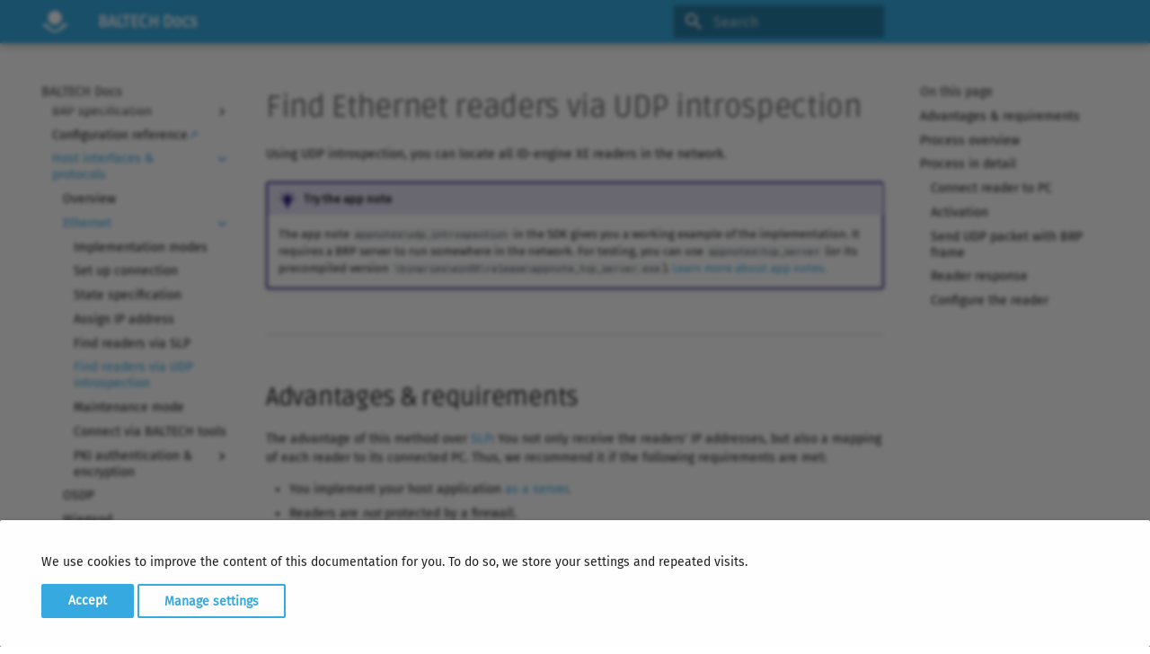

--- FILE ---
content_type: text/html; charset=utf-8
request_url: https://docs.baltech.de/developers/ethernet/find-readers-via-udp-introspection.html
body_size: 120006
content:

<!doctype html>
<html lang="en" class="no-js">
  <head>
    
      <meta charset="utf-8">
      <meta name="viewport" content="width=device-width,initial-scale=1">
      
      
      
        <link rel="canonical" href="https://docs.baltech.de/developers/ethernet/find-readers-via-udp-introspection.html">
      
      
        <link rel="prev" href="find-readers-via-slp.html">
      
      
        <link rel="next" href="maintenance-mode.html">
      
      
        
      
      
      <link rel="icon" href="../../img/favicon.ico">
      <meta name="generator" content="mkdocs-1.6.1, mkdocs-material-9.7.1">
    
    
      
        <title>Find readers via UDP introspection - BALTECH Docs</title>
      
    
    
      <link rel="stylesheet" href="../../assets/stylesheets/main.484c7ddc.min.css">
      
      
  
  
    
      
      
    
  
  
  <style>:root{--md-admonition-icon--example:url('data:image/svg+xml;charset=utf-8,%3Csvg%20xmlns%3D%22http%3A//www.w3.org/2000/svg%22%20viewBox%3D%220%200%2024%2024%22%3E%3Cpath%20d%3D%22M12%206a6%206%200%200%201%206%206c0%202.22-1.21%204.16-3%205.2V19a1%201%200%200%201-1%201h-4a1%201%200%200%201-1-1v-1.8c-1.79-1.04-3-2.98-3-5.2a6%206%200%200%201%206-6m2%2015v1a1%201%200%200%201-1%201h-2a1%201%200%200%201-1-1v-1zm6-10h3v2h-3zM1%2011h3v2H1zM13%201v3h-2V1zM4.92%203.5l2.13%202.14-1.42%201.41L3.5%204.93zm12.03%202.13%202.12-2.13%201.43%201.43-2.13%202.12z%22/%3E%3C/svg%3E');}</style>



    
    
      
    
    
      
        
        
        <link rel="preconnect" href="https://fonts.gstatic.com" crossorigin>
        <link rel="stylesheet" href="https://fonts.googleapis.com/css?family=Roboto:300,300i,400,400i,700,700i%7CRoboto+Mono:400,400i,700,700i&display=fallback">
        <style>:root{--md-text-font:"Roboto";--md-code-font:"Roboto Mono"}</style>
      
    
    
      <link rel="stylesheet" href="../../css/baltech_extra.css">
    
    <script>__md_scope=new URL("../..",location),__md_hash=e=>[...e].reduce(((e,_)=>(e<<5)-e+_.charCodeAt(0)),0),__md_get=(e,_=localStorage,t=__md_scope)=>JSON.parse(_.getItem(t.pathname+"."+e)),__md_set=(e,_,t=localStorage,a=__md_scope)=>{try{t.setItem(a.pathname+"."+e,JSON.stringify(_))}catch(e){}}</script>
    
      
  


  
  

<script id="__analytics">function __md_analytics(){function e(){dataLayer.push(arguments)}window.dataLayer=window.dataLayer||[],e("js",new Date),e("config","G-451BFFS5RG"),document.addEventListener("DOMContentLoaded",(function(){document.forms.search&&document.forms.search.query.addEventListener("blur",(function(){this.value&&e("event","search",{search_term:this.value})}));document$.subscribe((function(){var t=document.forms.feedback;if(void 0!==t)for(var a of t.querySelectorAll("[type=submit]"))a.addEventListener("click",(function(a){a.preventDefault();var n=document.location.pathname,d=this.getAttribute("data-md-value");e("event","feedback",{page:n,data:d}),t.firstElementChild.disabled=!0;var r=t.querySelector(".md-feedback__note [data-md-value='"+d+"']");r&&(r.hidden=!1)})),t.hidden=!1})),location$.subscribe((function(t){e("config","G-451BFFS5RG",{page_path:t.pathname})}))}));var t=document.createElement("script");t.async=!0,t.src="https://www.googletagmanager.com/gtag/js?id=G-451BFFS5RG",document.getElementById("__analytics").insertAdjacentElement("afterEnd",t)}</script>
  
    <script>if("undefined"!=typeof __md_analytics){var consent=__md_get("__consent");consent&&consent.analytics&&__md_analytics()}</script>
  

    
    
  </head>
  
  
    <body dir="ltr">
  
    
    <input class="md-toggle" data-md-toggle="drawer" type="checkbox" id="__drawer" autocomplete="off">
    <input class="md-toggle" data-md-toggle="search" type="checkbox" id="__search" autocomplete="off">
    <label class="md-overlay" for="__drawer"></label>
    <div data-md-component="skip">
      
        
        <a href="#find-ethernet-readers-via-udp-introspection" class="md-skip">
          Skip to content
        </a>
      
    </div>
    <div data-md-component="announce">
      
    </div>
    
    
      

  

<header class="md-header md-header--shadow" data-md-component="header">
  <nav class="md-header__inner md-grid" aria-label="Header">
    <a href="../../index.html" title="BALTECH Docs" class="md-header__button md-logo" aria-label="BALTECH Docs" data-md-component="logo">
      
  <img src="../../img/logo-white.svg" alt="logo">

    </a>
    <label class="md-header__button md-icon" for="__drawer">
      
      <svg xmlns="http://www.w3.org/2000/svg" viewBox="0 0 24 24"><path d="M3 6h18v2H3zm0 5h18v2H3zm0 5h18v2H3z"/></svg>
    </label>
    <div class="md-header__title" data-md-component="header-title">
      <div class="md-header__ellipsis">
        <div class="md-header__topic">
          <span class="md-ellipsis">
            BALTECH Docs
          </span>
        </div>
        <div class="md-header__topic" data-md-component="header-topic">
          <span class="md-ellipsis">
            
              Find readers via UDP introspection
            
          </span>
        </div>
      </div>
    </div>
    
    
      <script>var palette=__md_get("__palette");if(palette&&palette.color){if("(prefers-color-scheme)"===palette.color.media){var media=matchMedia("(prefers-color-scheme: light)"),input=document.querySelector(media.matches?"[data-md-color-media='(prefers-color-scheme: light)']":"[data-md-color-media='(prefers-color-scheme: dark)']");palette.color.media=input.getAttribute("data-md-color-media"),palette.color.scheme=input.getAttribute("data-md-color-scheme"),palette.color.primary=input.getAttribute("data-md-color-primary"),palette.color.accent=input.getAttribute("data-md-color-accent")}for(var[key,value]of Object.entries(palette.color))document.body.setAttribute("data-md-color-"+key,value)}</script>
    
    
    
      
      
        <label class="md-header__button md-icon" for="__search">
          
          <svg xmlns="http://www.w3.org/2000/svg" viewBox="0 0 24 24"><path d="M9.5 3A6.5 6.5 0 0 1 16 9.5c0 1.61-.59 3.09-1.56 4.23l.27.27h.79l5 5-1.5 1.5-5-5v-.79l-.27-.27A6.52 6.52 0 0 1 9.5 16 6.5 6.5 0 0 1 3 9.5 6.5 6.5 0 0 1 9.5 3m0 2C7 5 5 7 5 9.5S7 14 9.5 14 14 12 14 9.5 12 5 9.5 5"/></svg>
        </label>
        <div class="md-search" data-md-component="search" role="dialog">
  <label class="md-search__overlay" for="__search"></label>
  <div class="md-search__inner" role="search">
    <form class="md-search__form" name="search">
      <input type="text" class="md-search__input" name="query" aria-label="Search" placeholder="Search" autocapitalize="off" autocorrect="off" autocomplete="off" spellcheck="false" data-md-component="search-query" required>
      <label class="md-search__icon md-icon" for="__search">
        
        <svg xmlns="http://www.w3.org/2000/svg" viewBox="0 0 24 24"><path d="M9.5 3A6.5 6.5 0 0 1 16 9.5c0 1.61-.59 3.09-1.56 4.23l.27.27h.79l5 5-1.5 1.5-5-5v-.79l-.27-.27A6.52 6.52 0 0 1 9.5 16 6.5 6.5 0 0 1 3 9.5 6.5 6.5 0 0 1 9.5 3m0 2C7 5 5 7 5 9.5S7 14 9.5 14 14 12 14 9.5 12 5 9.5 5"/></svg>
        
        <svg xmlns="http://www.w3.org/2000/svg" viewBox="0 0 24 24"><path d="M20 11v2H8l5.5 5.5-1.42 1.42L4.16 12l7.92-7.92L13.5 5.5 8 11z"/></svg>
      </label>
      <nav class="md-search__options" aria-label="Search">
        
        <button type="reset" class="md-search__icon md-icon" title="Clear" aria-label="Clear" tabindex="-1">
          
          <svg xmlns="http://www.w3.org/2000/svg" viewBox="0 0 24 24"><path d="M19 6.41 17.59 5 12 10.59 6.41 5 5 6.41 10.59 12 5 17.59 6.41 19 12 13.41 17.59 19 19 17.59 13.41 12z"/></svg>
        </button>
      </nav>
      
    </form>
    <div class="md-search__output">
      <div class="md-search__scrollwrap" tabindex="0" data-md-scrollfix>
        <div class="md-search-result" data-md-component="search-result">
          <div class="md-search-result__meta">
            Initializing search
          </div>
          <ol class="md-search-result__list" role="presentation"></ol>
        </div>
      </div>
    </div>
  </div>
</div>
      
    
    
      <div class="md-header__source">
        <a href="https://github.com/baltech-ag/BalDoc" title="Go to repository" class="md-source" data-md-component="source">
  <div class="md-source__icon md-icon">
    
    <svg xmlns="http://www.w3.org/2000/svg" viewBox="0 0 448 512"><!--! Font Awesome Free 7.1.0 by @fontawesome - https://fontawesome.com License - https://fontawesome.com/license/free (Icons: CC BY 4.0, Fonts: SIL OFL 1.1, Code: MIT License) Copyright 2025 Fonticons, Inc.--><path d="M439.6 236.1 244 40.5c-5.4-5.5-12.8-8.5-20.4-8.5s-15 3-20.4 8.4L162.5 81l51.5 51.5c27.1-9.1 52.7 16.8 43.4 43.7l49.7 49.7c34.2-11.8 61.2 31 35.5 56.7-26.5 26.5-70.2-2.9-56-37.3L240.3 199v121.9c25.3 12.5 22.3 41.8 9.1 55-6.4 6.4-15.2 10.1-24.3 10.1s-17.8-3.6-24.3-10.1c-17.6-17.6-11.1-46.9 11.2-56v-123c-20.8-8.5-24.6-30.7-18.6-45L142.6 101 8.5 235.1C3 240.6 0 247.9 0 255.5s3 15 8.5 20.4l195.6 195.7c5.4 5.4 12.7 8.4 20.4 8.4s15-3 20.4-8.4l194.7-194.7c5.4-5.4 8.4-12.8 8.4-20.4s-3-15-8.4-20.4"/></svg>
  </div>
  <div class="md-source__repository">
    
  </div>
</a>
      </div>
    
  </nav>
  
</header>
    
    <div class="md-container" data-md-component="container">
      
      
        
          
        
      
      <main class="md-main" data-md-component="main">
        <div class="md-main__inner md-grid">
          
            
              
              <div class="md-sidebar md-sidebar--primary" data-md-component="sidebar" data-md-type="navigation" >
                <div class="md-sidebar__scrollwrap">
                  <div class="md-sidebar__inner">
                    



<nav class="md-nav md-nav--primary" aria-label="Navigation" data-md-level="0">
  <label class="md-nav__title" for="__drawer">
    <a href="../../index.html" title="BALTECH Docs" class="md-nav__button md-logo" aria-label="BALTECH Docs" data-md-component="logo">
      
  <img src="../../img/logo-white.svg" alt="logo">

    </a>
    BALTECH Docs
  </label>
  
    <div class="md-nav__source">
      <a href="https://github.com/baltech-ag/BalDoc" title="Go to repository" class="md-source" data-md-component="source">
  <div class="md-source__icon md-icon">
    
    <svg xmlns="http://www.w3.org/2000/svg" viewBox="0 0 448 512"><!--! Font Awesome Free 7.1.0 by @fontawesome - https://fontawesome.com License - https://fontawesome.com/license/free (Icons: CC BY 4.0, Fonts: SIL OFL 1.1, Code: MIT License) Copyright 2025 Fonticons, Inc.--><path d="M439.6 236.1 244 40.5c-5.4-5.5-12.8-8.5-20.4-8.5s-15 3-20.4 8.4L162.5 81l51.5 51.5c27.1-9.1 52.7 16.8 43.4 43.7l49.7 49.7c34.2-11.8 61.2 31 35.5 56.7-26.5 26.5-70.2-2.9-56-37.3L240.3 199v121.9c25.3 12.5 22.3 41.8 9.1 55-6.4 6.4-15.2 10.1-24.3 10.1s-17.8-3.6-24.3-10.1c-17.6-17.6-11.1-46.9 11.2-56v-123c-20.8-8.5-24.6-30.7-18.6-45L142.6 101 8.5 235.1C3 240.6 0 247.9 0 255.5s3 15 8.5 20.4l195.6 195.7c5.4 5.4 12.7 8.4 20.4 8.4s15-3 20.4-8.4l194.7-194.7c5.4-5.4 8.4-12.8 8.4-20.4s-3-15-8.4-20.4"/></svg>
  </div>
  <div class="md-source__repository">
    
  </div>
</a>
    </div>
  
  <ul class="md-nav__list" data-md-scrollfix>
    
      
      
  
  
  
  
    <li class="md-nav__item">
      <a href="../../index.html" class="md-nav__link">
        
  
  
  <span class="md-ellipsis">
    
  
    Home
  

    
  </span>
  
  

      </a>
    </li>
  

    
      
      
  
  
  
  
    <li class="md-nav__item">
      <a href="../../quick-start.html" class="md-nav__link">
        
  
  
  <span class="md-ellipsis">
    
  
    Quick start
  

    
  </span>
  
  

      </a>
    </li>
  

    
      
      
  
  
  
  
    
    
    
    
    
    <li class="md-nav__item md-nav__item--nested">
      
        
        
        <input class="md-nav__toggle md-toggle " type="checkbox" id="__nav_3" >
        
          
          <label class="md-nav__link" for="__nav_3" id="__nav_3_label" tabindex="0">
            
  
  
  <span class="md-ellipsis">
    
  
    Project setup
  

    
  </span>
  
  

            <span class="md-nav__icon md-icon"></span>
          </label>
        
        <nav class="md-nav" data-md-level="1" aria-labelledby="__nav_3_label" aria-expanded="false">
          <label class="md-nav__title" for="__nav_3">
            <span class="md-nav__icon md-icon"></span>
            
  
    Project setup
  

          </label>
          <ul class="md-nav__list" data-md-scrollfix>
            
              
                
  
  
  
  
    <li class="md-nav__item">
      <a href="../../project-setup/map-project-setup.html" class="md-nav__link">
        
  
  
  <span class="md-ellipsis">
    
  
    Workflow overview
  

    
  </span>
  
  

      </a>
    </li>
  

              
            
              
                
  
  
  
  
    
    
    
    
    
    <li class="md-nav__item md-nav__item--nested">
      
        
        
        <input class="md-nav__toggle md-toggle " type="checkbox" id="__nav_3_2" >
        
          
          <label class="md-nav__link" for="__nav_3_2" id="__nav_3_2_label" tabindex="0">
            
  
  
  <span class="md-ellipsis">
    
  
    Collect project info
  

    
  </span>
  
  

            <span class="md-nav__icon md-icon"></span>
          </label>
        
        <nav class="md-nav" data-md-level="2" aria-labelledby="__nav_3_2_label" aria-expanded="false">
          <label class="md-nav__title" for="__nav_3_2">
            <span class="md-nav__icon md-icon"></span>
            
  
    Collect project info
  

          </label>
          <ul class="md-nav__list" data-md-scrollfix>
            
              
                
  
  
  
  
    <li class="md-nav__item">
      <a href="../../project-setup/collect-project-info.html" class="md-nav__link">
        
  
  
  <span class="md-ellipsis">
    
  
    Overview
  

    
  </span>
  
  

      </a>
    </li>
  

              
            
              
                
  
  
  
  
    <li class="md-nav__item">
      <a href="../../project-setup/identify-card-type.html" class="md-nav__link">
        
  
  
  <span class="md-ellipsis">
    
  
    Identify card type
  

    
  </span>
  
  

      </a>
    </li>
  

              
            
              
                
  
  
  
  
    <li class="md-nav__item">
      <a href="../../project-setup/card-types-frequencies.html" class="md-nav__link">
        
  
  
  <span class="md-ellipsis">
    
  
    Card types and frequencies
  

    
  </span>
  
  

      </a>
    </li>
  

              
            
              
                
  
  
  
  
    <li class="md-nav__item">
      <a href="../../project-setup/check-supported-frequencies.html" class="md-nav__link">
        
  
  
  <span class="md-ellipsis">
    
  
    Check supported frequencies
  

    
  </span>
  
  

      </a>
    </li>
  

              
            
              
                
  
  
  
  
    <li class="md-nav__item">
      <a href="../../project-setup/identify-uid.html" class="md-nav__link">
        
  
  
  <span class="md-ellipsis">
    
  
    Identify UID
  

    
  </span>
  
  

      </a>
    </li>
  

              
            
              
                
  
  
  
  
    <li class="md-nav__item">
      <a href="../../project-setup/identify-13.56-mhz-number-type.html" class="md-nav__link">
        
  
  
  <span class="md-ellipsis">
    
  
    Identify number type of 13.56 MHz cards
  

    
  </span>
  
  

      </a>
    </li>
  

              
            
              
                
  
  
  
  
    
    
    
    
    
    <li class="md-nav__item md-nav__item--nested">
      
        
        
        <input class="md-nav__toggle md-toggle " type="checkbox" id="__nav_3_2_7" >
        
          
          <label class="md-nav__link" for="__nav_3_2_7" id="__nav_3_2_7_label" tabindex="0">
            
  
  
  <span class="md-ellipsis">
    
  
    Card structure
  

    
  </span>
  
  

            <span class="md-nav__icon md-icon"></span>
          </label>
        
        <nav class="md-nav" data-md-level="3" aria-labelledby="__nav_3_2_7_label" aria-expanded="false">
          <label class="md-nav__title" for="__nav_3_2_7">
            <span class="md-nav__icon md-icon"></span>
            
  
    Card structure
  

          </label>
          <ul class="md-nav__list" data-md-scrollfix>
            
              
                
  
  
  
  
    <li class="md-nav__item">
      <a href="../../project-setup/card-structure-desfire.html" class="md-nav__link">
        
  
  
  <span class="md-ellipsis">
    
  
    MIFARE DESFire
  

    
  </span>
  
  

      </a>
    </li>
  

              
            
              
                
  
  
  
  
    <li class="md-nav__item">
      <a href="../../project-setup/analyze-card-structure.html" class="md-nav__link">
        
  
  
  <span class="md-ellipsis">
    
  
    Analyze sample card
  

    
  </span>
  
  

      </a>
    </li>
  

              
            
          </ul>
        </nav>
      
    </li>
  

              
            
              
                
  
  
  
  
    <li class="md-nav__item">
      <a href="../../project-setup/identify-encoding.html" class="md-nav__link">
        
  
  
  <span class="md-ellipsis">
    
  
    Identify encoding
  

    
  </span>
  
  

      </a>
    </li>
  

              
            
              
                
  
  
  
  
    <li class="md-nav__item">
      <a href="../../project-setup/encoding.html" class="md-nav__link">
        
  
  
  <span class="md-ellipsis">
    
  
    Encodings overview
  

    
  </span>
  
  

      </a>
    </li>
  

              
            
              
                
  
  
  
  
    <li class="md-nav__item">
      <a href="../../project-setup/encoding-conversion.html" class="md-nav__link">
        
  
  
  <span class="md-ellipsis">
    
  
    Encoding conversion via configuration
  

    
  </span>
  
  

      </a>
    </li>
  

              
            
          </ul>
        </nav>
      
    </li>
  

              
            
              
                
  
  
  
  
    
    
    
    
    
    <li class="md-nav__item md-nav__item--nested">
      
        
        
        <input class="md-nav__toggle md-toggle " type="checkbox" id="__nav_3_3" >
        
          
          <label class="md-nav__link" for="__nav_3_3" id="__nav_3_3_label" tabindex="0">
            
  
  
  <span class="md-ellipsis">
    
  
    Create configuration
  

    
  </span>
  
  

            <span class="md-nav__icon md-icon"></span>
          </label>
        
        <nav class="md-nav" data-md-level="2" aria-labelledby="__nav_3_3_label" aria-expanded="false">
          <label class="md-nav__title" for="__nav_3_3">
            <span class="md-nav__icon md-icon"></span>
            
  
    Create configuration
  

          </label>
          <ul class="md-nav__list" data-md-scrollfix>
            
              
                
  
  
  
  
    <li class="md-nav__item">
      <a href="../../project-setup/create-autoread-config-with-wizard.html" class="md-nav__link">
        
  
  
  <span class="md-ellipsis">
    
  
    Create new config
  

    
  </span>
  
  

      </a>
    </li>
  

              
            
              
                
  
  
  
  
    <li class="md-nav__item">
      <a href="../../project-setup/copy-config.html" class="md-nav__link">
        
  
  
  <span class="md-ellipsis">
    
  
    Create a copy
  

    
  </span>
  
  

      </a>
    </li>
  

              
            
              
                
  
  
  
  
    <li class="md-nav__item">
      <a href="../../project-setup/fill-out-administrative-information.html" class="md-nav__link">
        
  
  
  <span class="md-ellipsis">
    
  
    Administrative information
  

    
  </span>
  
  

      </a>
    </li>
  

              
            
              
                
  
  
  
  
    <li class="md-nav__item">
      <a href="../../project-setup/convert-uid.html" class="md-nav__link">
        
  
  
  <span class="md-ellipsis">
    
  
    UID conversion options
  

    
  </span>
  
  

      </a>
    </li>
  

              
            
              
                
  
  
  
  
    <li class="md-nav__item">
      <a href="../../project-setup/import-config.html" class="md-nav__link">
        
  
  
  <span class="md-ellipsis">
    
  
    Import a config component
  

    
  </span>
  
  

      </a>
    </li>
  

              
            
              
                
  
  
  
  
    <li class="md-nav__item">
      <a href="../../project-setup/customize-led.html" class="md-nav__link">
        
  
  
  <span class="md-ellipsis">
    
  
    Customize LED
  

    
  </span>
  
  

      </a>
    </li>
  

              
            
              
                
  
  
  
  
    <li class="md-nav__item">
      <a href="../../project-setup/print-mgmt-keyboard-emulation.html" class="md-nav__link">
        
  
  
  <span class="md-ellipsis">
    
  
    Configure keyboard emulation on print-mgmt readers
  

    
  </span>
  
  

      </a>
    </li>
  

              
            
              
                
  
  
  
  
    <li class="md-nav__item">
      <a href="../../project-setup/offline-access-control.html" class="md-nav__link">
        
  
  
  <span class="md-ellipsis">
    
  
    Offline access control
  

    
  </span>
  
  

      </a>
    </li>
  

              
            
              
                
  
  
  
  
    <li class="md-nav__item">
      <a href="../../project-setup/complex-use-cases.html" class="md-nav__link">
        
  
  
  <span class="md-ellipsis">
    
  
    Configs for complex use cases
  

    
  </span>
  
  

      </a>
    </li>
  

              
            
              
                
  
  
  
  
    <li class="md-nav__item">
      <a href="../../project-setup/order-config.html" class="md-nav__link">
        
  
  
  <span class="md-ellipsis">
    
  
    Order config
  

    
  </span>
  
  

      </a>
    </li>
  

              
            
              
                
  
  
  
  
    <li class="md-nav__item">
      <a href="../../project-setup/create-new-config-from-template.html" class="md-nav__link">
        
  
  
  <span class="md-ellipsis">
    
  
    Create config from template
  

    
  </span>
  
  

      </a>
    </li>
  

              
            
          </ul>
        </nav>
      
    </li>
  

              
            
              
                
  
  
  
  
    
    
    
    
    
    <li class="md-nav__item md-nav__item--nested">
      
        
        
        <input class="md-nav__toggle md-toggle " type="checkbox" id="__nav_3_4" >
        
          
          <label class="md-nav__link" for="__nav_3_4" id="__nav_3_4_label" tabindex="0">
            
  
  
  <span class="md-ellipsis">
    
  
    Test configuration
  

    
  </span>
  
  

            <span class="md-nav__icon md-icon"></span>
          </label>
        
        <nav class="md-nav" data-md-level="2" aria-labelledby="__nav_3_4_label" aria-expanded="false">
          <label class="md-nav__title" for="__nav_3_4">
            <span class="md-nav__icon md-icon"></span>
            
  
    Test configuration
  

          </label>
          <ul class="md-nav__list" data-md-scrollfix>
            
              
                
  
  
  
  
    <li class="md-nav__item">
      <a href="../../project-setup/test-autoread-config-led-beeper.html" class="md-nav__link">
        
  
  
  <span class="md-ellipsis">
    
  
    Test Autoread config & LED/beeper
  

    
  </span>
  
  

      </a>
    </li>
  

              
            
              
                
  
  
  
  
    <li class="md-nav__item">
      <a href="../../project-setup/configure-test-reader.html" class="md-nav__link">
        
  
  
  <span class="md-ellipsis">
    
  
    Configure test reader
  

    
  </span>
  
  

      </a>
    </li>
  

              
            
              
                
  
  
  
  
    <li class="md-nav__item">
      <a href="../../project-setup/test-full-config-with-host-system.html" class="md-nav__link">
        
  
  
  <span class="md-ellipsis">
    
  
    Test full config with host system
  

    
  </span>
  
  

      </a>
    </li>
  

              
            
          </ul>
        </nav>
      
    </li>
  

              
            
              
                
  
  
  
  
    
    
    
    
    
    <li class="md-nav__item md-nav__item--nested">
      
        
        
        <input class="md-nav__toggle md-toggle " type="checkbox" id="__nav_3_5" >
        
          
          <label class="md-nav__link" for="__nav_3_5" id="__nav_3_5_label" tabindex="0">
            
  
  
  <span class="md-ellipsis">
    
  
    Prepare for deployment
  

    
  </span>
  
  

            <span class="md-nav__icon md-icon"></span>
          </label>
        
        <nav class="md-nav" data-md-level="2" aria-labelledby="__nav_3_5_label" aria-expanded="false">
          <label class="md-nav__title" for="__nav_3_5">
            <span class="md-nav__icon md-icon"></span>
            
  
    Prepare for deployment
  

          </label>
          <ul class="md-nav__list" data-md-scrollfix>
            
              
                
  
  
  
  
    <li class="md-nav__item">
      <a href="../../project-setup/release-export-config.html" class="md-nav__link">
        
  
  
  <span class="md-ellipsis">
    
  
    Release & export
  

    
  </span>
  
  

      </a>
    </li>
  

              
            
              
                
  
  
  
  
    <li class="md-nav__item">
      <a href="../../project-setup/manually-package-config-and-firmware.html" class="md-nav__link">
        
  
  
  <span class="md-ellipsis">
    
  
    Manually package with firmware
  

    
  </span>
  
  

      </a>
    </li>
  

              
            
              
                
  
  
  
  
    <li class="md-nav__item">
      <a href="../../project-setup/create-config-card-with-configeditor.html" class="md-nav__link">
        
  
  
  <span class="md-ellipsis">
    
  
    Create ConfigCard
  

    
  </span>
  
  

      </a>
    </li>
  

              
            
              
                
  
  
  
  
    <li class="md-nav__item">
      <a href="../../project-setup/file-formats.html" class="md-nav__link">
        
  
  
  <span class="md-ellipsis">
    
  
    File formats
  

    
  </span>
  
  

      </a>
    </li>
  

              
            
          </ul>
        </nav>
      
    </li>
  

              
            
              
                
  
  
  
  
    
    
    
    
    
    <li class="md-nav__item md-nav__item--nested">
      
        
        
        <input class="md-nav__toggle md-toggle " type="checkbox" id="__nav_3_6" >
        
          
          <label class="md-nav__link" for="__nav_3_6" id="__nav_3_6_label" tabindex="0">
            
  
  
  <span class="md-ellipsis">
    
  
    Format cards
  

    
  </span>
  
  

            <span class="md-nav__icon md-icon"></span>
          </label>
        
        <nav class="md-nav" data-md-level="2" aria-labelledby="__nav_3_6_label" aria-expanded="false">
          <label class="md-nav__title" for="__nav_3_6">
            <span class="md-nav__icon md-icon"></span>
            
  
    Format cards
  

          </label>
          <ul class="md-nav__list" data-md-scrollfix>
            
              
                
  
  
  
  
    <li class="md-nav__item">
      <a href="../../project-setup/format-cards-overview.html" class="md-nav__link">
        
  
  
  <span class="md-ellipsis">
    
  
    Overview
  

    
  </span>
  
  

      </a>
    </li>
  

              
            
              
                
  
  
  
  
    <li class="md-nav__item">
      <a href="../../project-setup/card-formatter-quick-trial.html" class="md-nav__link">
        
  
  
  <span class="md-ellipsis">
    
  
    Quick trial
  

    
  </span>
  
  

      </a>
    </li>
  

              
            
              
                
  
  
  
  
    <li class="md-nav__item">
      <a href="../../project-setup/format-cards-best-practices.html" class="md-nav__link">
        
  
  
  <span class="md-ellipsis">
    
  
    Best practices
  

    
  </span>
  
  

      </a>
    </li>
  

              
            
              
                
  
  
  
  
    <li class="md-nav__item">
      <a href="../../project-setup/order-jobfile.html" class="md-nav__link">
        
  
  
  <span class="md-ellipsis">
    
  
    Order job file
  

    
  </span>
  
  

      </a>
    </li>
  

              
            
              
                
  
  
  
  
    <li class="md-nav__item">
      <a href="../../project-setup/protect-card-formatter-log.html" class="md-nav__link">
        
  
  
  <span class="md-ellipsis">
    
  
    Protect log
  

    
  </span>
  
  

      </a>
    </li>
  

              
            
              
                
  
  
  
  
    <li class="md-nav__item">
      <a href="../../project-setup/format-cards-with-card-formatter.html" class="md-nav__link">
        
  
  
  <span class="md-ellipsis">
    
  
    Format cards with Card Formatter
  

    
  </span>
  
  

      </a>
    </li>
  

              
            
              
                
  
  
  
  
    <li class="md-nav__item">
      <a href="../../project-setup/review-card-formatter-log.html" class="md-nav__link">
        
  
  
  <span class="md-ellipsis">
    
  
    Review log
  

    
  </span>
  
  

      </a>
    </li>
  

              
            
          </ul>
        </nav>
      
    </li>
  

              
            
              
                
  
  
  
  
    
    
    
    
    
    <li class="md-nav__item md-nav__item--nested">
      
        
        
        <input class="md-nav__toggle md-toggle " type="checkbox" id="__nav_3_7" >
        
          
          <label class="md-nav__link" for="__nav_3_7" id="__nav_3_7_label" tabindex="0">
            
  
  
  <span class="md-ellipsis">
    
  
    Updates & maintenance
  

    
  </span>
  
  

            <span class="md-nav__icon md-icon"></span>
          </label>
        
        <nav class="md-nav" data-md-level="2" aria-labelledby="__nav_3_7_label" aria-expanded="false">
          <label class="md-nav__title" for="__nav_3_7">
            <span class="md-nav__icon md-icon"></span>
            
  
    Updates & maintenance
  

          </label>
          <ul class="md-nav__list" data-md-scrollfix>
            
              
                
  
  
  
  
    <li class="md-nav__item">
      <a href="../../project-setup/update-workflows.html" class="md-nav__link">
        
  
  
  <span class="md-ellipsis">
    
  
    Overview
  

    
  </span>
  
  

      </a>
    </li>
  

              
            
              
                
  
  
  
  
    <li class="md-nav__item">
      <a href="../../project-setup/create-new-config-version.html" class="md-nav__link">
        
  
  
  <span class="md-ellipsis">
    
  
    Create new version
  

    
  </span>
  
  

      </a>
    </li>
  

              
            
              
                
  
  
  
  
    
    
    
    
    
    <li class="md-nav__item md-nav__item--nested">
      
        
        
        <input class="md-nav__toggle md-toggle " type="checkbox" id="__nav_3_7_3" >
        
          
          <label class="md-nav__link" for="__nav_3_7_3" id="__nav_3_7_3_label" tabindex="0">
            
  
  
  <span class="md-ellipsis">
    
  
    Update firmware
  

    
  </span>
  
  

            <span class="md-nav__icon md-icon"></span>
          </label>
        
        <nav class="md-nav" data-md-level="3" aria-labelledby="__nav_3_7_3_label" aria-expanded="false">
          <label class="md-nav__title" for="__nav_3_7_3">
            <span class="md-nav__icon md-icon"></span>
            
  
    Update firmware
  

          </label>
          <ul class="md-nav__list" data-md-scrollfix>
            
              
                
  
  
  
  
    <li class="md-nav__item">
      <a href="../../project-setup/when-to-update-firmware.html" class="md-nav__link">
        
  
  
  <span class="md-ellipsis">
    
  
    When to update
  

    
  </span>
  
  

      </a>
    </li>
  

              
            
              
                
  
  
  
  
    <li class="md-nav__item">
      <a href="../../project-setup/wired-firmware-upload.html" class="md-nav__link">
        
  
  
  <span class="md-ellipsis">
    
  
    Wired upload
  

    
  </span>
  
  

      </a>
    </li>
  

              
            
              
                
  
  
  
  
    <li class="md-nav__item">
      <a href="../../project-setup/wireless-firmware-upload.html" class="md-nav__link">
        
  
  
  <span class="md-ellipsis">
    
  
    Wireless upload
  

    
  </span>
  
  

      </a>
    </li>
  

              
            
          </ul>
        </nav>
      
    </li>
  

              
            
              
                
  
  
  
  
    <li class="md-nav__item">
      <a href="../../project-setup/factory-settings.html" class="md-nav__link">
        
  
  
  <span class="md-ellipsis">
    
  
    Factory settings
  

    
  </span>
  
  

      </a>
    </li>
  

              
            
              
                
  
  
  
  
    <li class="md-nav__item">
      <a href="../../project-setup/factory-reset.html" class="md-nav__link">
        
  
  
  <span class="md-ellipsis">
    
  
    Factory reset
  

    
  </span>
  
  

      </a>
    </li>
  

              
            
              
                
  
  
  
  
    <li class="md-nav__item">
      <a href="../../project-setup/check-reader-health.html" class="md-nav__link">
        
  
  
  <span class="md-ellipsis">
    
  
    Check health
  

    
  </span>
  
  

      </a>
    </li>
  

              
            
              
                
  
  
  
  
    <li class="md-nav__item">
      <a href="../../project-setup/get-prox-license-for-hid-prox-indala-keri.html" class="md-nav__link">
        
  
  
  <span class="md-ellipsis">
    
  
    Get Prox license
  

    
  </span>
  
  

      </a>
    </li>
  

              
            
          </ul>
        </nav>
      
    </li>
  

              
            
              
                
  
  
  
  
    <li class="md-nav__item">
      <a href="../../project-setup/switching-from-krm-to-toolsuite.html" class="md-nav__link">
        
  
  
  <span class="md-ellipsis">
    
  
    Switching from Reader Maintainer to ToolSuite
  

    
  </span>
  
  

      </a>
    </li>
  

              
            
          </ul>
        </nav>
      
    </li>
  

    
      
      
  
  
  
  
    
    
    
    
    
    <li class="md-nav__item md-nav__item--nested">
      
        
        
        <input class="md-nav__toggle md-toggle " type="checkbox" id="__nav_4" >
        
          
          <label class="md-nav__link" for="__nav_4" id="__nav_4_label" tabindex="0">
            
  
  
  <span class="md-ellipsis">
    
  
    Mobile ID
  

    
  </span>
  
  

            <span class="md-nav__icon md-icon"></span>
          </label>
        
        <nav class="md-nav" data-md-level="1" aria-labelledby="__nav_4_label" aria-expanded="false">
          <label class="md-nav__title" for="__nav_4">
            <span class="md-nav__icon md-icon"></span>
            
  
    Mobile ID
  

          </label>
          <ul class="md-nav__list" data-md-scrollfix>
            
              
                
  
  
  
  
    <li class="md-nav__item">
      <a href="../../mobile-id/map-mobile-id.html" class="md-nav__link">
        
  
  
  <span class="md-ellipsis">
    
  
    Overview
  

    
  </span>
  
  

      </a>
    </li>
  

              
            
              
                
  
  
  
  
    <li class="md-nav__item">
      <a href="../../mobile-id/quick-trial.html" class="md-nav__link">
        
  
  
  <span class="md-ellipsis">
    
  
    Quick trial
  

    
  </span>
  
  

      </a>
    </li>
  

              
            
              
                
  
  
  
  
    
    
    
    
    
    <li class="md-nav__item md-nav__item--nested">
      
        
        
        <input class="md-nav__toggle md-toggle " type="checkbox" id="__nav_4_3" >
        
          
          <label class="md-nav__link" for="__nav_4_3" id="__nav_4_3_label" tabindex="0">
            
  
  
  <span class="md-ellipsis">
    
  
    Setup
  

    
  </span>
  
  

            <span class="md-nav__icon md-icon"></span>
          </label>
        
        <nav class="md-nav" data-md-level="2" aria-labelledby="__nav_4_3_label" aria-expanded="false">
          <label class="md-nav__title" for="__nav_4_3">
            <span class="md-nav__icon md-icon"></span>
            
  
    Setup
  

          </label>
          <ul class="md-nav__list" data-md-scrollfix>
            
              
                
  
  
  
  
    <li class="md-nav__item">
      <a href="../../mobile-id/on-premises-setup.html" class="md-nav__link">
        
  
  
  <span class="md-ellipsis">
    
  
    On-premises setup
  

    
  </span>
  
  

      </a>
    </li>
  

              
            
              
                
  
  
  
  
    <li class="md-nav__item">
      <a href="../../mobile-id/create-admin-account-and-project.html" class="md-nav__link">
        
  
  
  <span class="md-ellipsis">
    
  
    Create admin account & project
  

    
  </span>
  
  

      </a>
    </li>
  

              
            
              
                
  
  
  
  
    <li class="md-nav__item">
      <a href="../../mobile-id/configure-custom-email-sender.html" class="md-nav__link">
        
  
  
  <span class="md-ellipsis">
    
  
    Configure custom e-mail sender
  

    
  </span>
  
  

      </a>
    </li>
  

              
            
              
                
  
  
  
  
    <li class="md-nav__item">
      <a href="../../mobile-id/settings-in-mobile-id-manager.html" class="md-nav__link">
        
  
  
  <span class="md-ellipsis">
    
  
    Settings in Mobile ID Manager
  

    
  </span>
  
  

      </a>
    </li>
  

              
            
              
                
  
  
  
  
    <li class="md-nav__item">
      <a href="../../mobile-id/set-up-readers.html" class="md-nav__link">
        
  
  
  <span class="md-ellipsis">
    
  
    Set up readers
  

    
  </span>
  
  

      </a>
    </li>
  

              
            
              
                
  
  
  
  
    <li class="md-nav__item">
      <a href="../../mobile-id/auto-sync-with-access-control-system.html" class="md-nav__link">
        
  
  
  <span class="md-ellipsis">
    
  
    Auto-sync with access control system
  

    
  </span>
  
  

      </a>
    </li>
  

              
            
              
                
  
  
  
  
    <li class="md-nav__item">
      <a href="../../mobile-id/self-service-registration.html" class="md-nav__link">
        
  
  
  <span class="md-ellipsis">
    
  
    Self-service registration
  

    
  </span>
  
  

      </a>
    </li>
  

              
            
          </ul>
        </nav>
      
    </li>
  

              
            
              
                
  
  
  
  
    
    
    
    
    
    <li class="md-nav__item md-nav__item--nested">
      
        
        
        <input class="md-nav__toggle md-toggle " type="checkbox" id="__nav_4_4" >
        
          
          <label class="md-nav__link" for="__nav_4_4" id="__nav_4_4_label" tabindex="0">
            
  
  
  <span class="md-ellipsis">
    
  
    Manage users
  

    
  </span>
  
  

            <span class="md-nav__icon md-icon"></span>
          </label>
        
        <nav class="md-nav" data-md-level="2" aria-labelledby="__nav_4_4_label" aria-expanded="false">
          <label class="md-nav__title" for="__nav_4_4">
            <span class="md-nav__icon md-icon"></span>
            
  
    Manage users
  

          </label>
          <ul class="md-nav__list" data-md-scrollfix>
            
              
                
  
  
  
  
    <li class="md-nav__item">
      <a href="../../mobile-id/add-user-to-project.html" class="md-nav__link">
        
  
  
  <span class="md-ellipsis">
    
  
    Add user
  

    
  </span>
  
  

      </a>
    </li>
  

              
            
              
                
  
  
  
  
    <li class="md-nav__item">
      <a href="../../mobile-id/resend-invitation-to-user.html" class="md-nav__link">
        
  
  
  <span class="md-ellipsis">
    
  
    Resend invitation
  

    
  </span>
  
  

      </a>
    </li>
  

              
            
              
                
  
  
  
  
    <li class="md-nav__item">
      <a href="../../mobile-id/edit-user.html" class="md-nav__link">
        
  
  
  <span class="md-ellipsis">
    
  
    Edit user
  

    
  </span>
  
  

      </a>
    </li>
  

              
            
              
                
  
  
  
  
    <li class="md-nav__item">
      <a href="../../mobile-id/delete-user-from-project.html" class="md-nav__link">
        
  
  
  <span class="md-ellipsis">
    
  
    Delete user
  

    
  </span>
  
  

      </a>
    </li>
  

              
            
              
                
  
  
  
  
    <li class="md-nav__item">
      <a href="../../mobile-id/user-statuses.html" class="md-nav__link">
        
  
  
  <span class="md-ellipsis">
    
  
    User statuses
  

    
  </span>
  
  

      </a>
    </li>
  

              
            
          </ul>
        </nav>
      
    </li>
  

              
            
              
                
  
  
  
  
    
    
    
    
    
    <li class="md-nav__item md-nav__item--nested">
      
        
        
        <input class="md-nav__toggle md-toggle " type="checkbox" id="__nav_4_5" >
        
          
          <label class="md-nav__link" for="__nav_4_5" id="__nav_4_5_label" tabindex="0">
            
  
  
  <span class="md-ellipsis">
    
  
    Manage admins
  

    
  </span>
  
  

            <span class="md-nav__icon md-icon"></span>
          </label>
        
        <nav class="md-nav" data-md-level="2" aria-labelledby="__nav_4_5_label" aria-expanded="false">
          <label class="md-nav__title" for="__nav_4_5">
            <span class="md-nav__icon md-icon"></span>
            
  
    Manage admins
  

          </label>
          <ul class="md-nav__list" data-md-scrollfix>
            
              
                
  
  
  
  
    <li class="md-nav__item">
      <a href="../../mobile-id/add-admin-to-project.html" class="md-nav__link">
        
  
  
  <span class="md-ellipsis">
    
  
    Add admin
  

    
  </span>
  
  

      </a>
    </li>
  

              
            
              
                
  
  
  
  
    <li class="md-nav__item">
      <a href="../../mobile-id/remove-admin-from-project.html" class="md-nav__link">
        
  
  
  <span class="md-ellipsis">
    
  
    Remove admin
  

    
  </span>
  
  

      </a>
    </li>
  

              
            
              
                
  
  
  
  
    <li class="md-nav__item">
      <a href="../../mobile-id/admin-official-contact.html" class="md-nav__link">
        
  
  
  <span class="md-ellipsis">
    
  
    Official contact
  

    
  </span>
  
  

      </a>
    </li>
  

              
            
              
                
  
  
  
  
    <li class="md-nav__item">
      <a href="../../mobile-id/change-or-reset-password-for-admin-account.html" class="md-nav__link">
        
  
  
  <span class="md-ellipsis">
    
  
    Change/reset admin password
  

    
  </span>
  
  

      </a>
    </li>
  

              
            
          </ul>
        </nav>
      
    </li>
  

              
            
              
                
  
  
  
  
    
    
    
    
    
    <li class="md-nav__item md-nav__item--nested">
      
        
        
        <input class="md-nav__toggle md-toggle " type="checkbox" id="__nav_4_6" >
        
          
          <label class="md-nav__link" for="__nav_4_6" id="__nav_4_6_label" tabindex="0">
            
  
  
  <span class="md-ellipsis">
    
  
    Use the app
  

    
  </span>
  
  

            <span class="md-nav__icon md-icon"></span>
          </label>
        
        <nav class="md-nav" data-md-level="2" aria-labelledby="__nav_4_6_label" aria-expanded="false">
          <label class="md-nav__title" for="__nav_4_6">
            <span class="md-nav__icon md-icon"></span>
            
  
    Use the app
  

          </label>
          <ul class="md-nav__list" data-md-scrollfix>
            
              
                
  
  
  
  
    <li class="md-nav__item">
      <a href="../../mobile-id/activate-app.html" class="md-nav__link">
        
  
  
  <span class="md-ellipsis">
    
  
    Activate app
  

    
  </span>
  
  

      </a>
    </li>
  

              
            
              
                
  
  
  
  
    <li class="md-nav__item">
      <a href="../../mobile-id/use-app-to-interact-with-reader.html" class="md-nav__link">
        
  
  
  <span class="md-ellipsis">
    
  
    Interact with reader
  

    
  </span>
  
  

      </a>
    </li>
  

              
            
              
                
  
  
  
  
    <li class="md-nav__item">
      <a href="../../mobile-id/send-support-request-from-app.html" class="md-nav__link">
        
  
  
  <span class="md-ellipsis">
    
  
    Send support request
  

    
  </span>
  
  

      </a>
    </li>
  

              
            
              
                
  
  
  
  
    <li class="md-nav__item">
      <a href="../../mobile-id/reset-app.html" class="md-nav__link">
        
  
  
  <span class="md-ellipsis">
    
  
    Reset app
  

    
  </span>
  
  

      </a>
    </li>
  

              
            
          </ul>
        </nav>
      
    </li>
  

              
            
              
                
  
  
  
  
    <li class="md-nav__item">
      <a href="../../mobile-id/delete-project.html" class="md-nav__link">
        
  
  
  <span class="md-ellipsis">
    
  
    Delete project
  

    
  </span>
  
  

      </a>
    </li>
  

              
            
              
                
  
  
  
  
    <li class="md-nav__item">
      <a href="../../mobile-id/mid-sdk-redirect.html" class="md-nav__link">
        
  
  
  <span class="md-ellipsis">
    
  
    Integrate in custom app
  

    
  </span>
  
  

      </a>
    </li>
  

              
            
          </ul>
        </nav>
      
    </li>
  

    
      
      
  
  
    
  
  
  
    
    
    
    
    
    <li class="md-nav__item md-nav__item--active md-nav__item--nested">
      
        
        
        <input class="md-nav__toggle md-toggle " type="checkbox" id="__nav_5" checked>
        
          
          <label class="md-nav__link" for="__nav_5" id="__nav_5_label" tabindex="0">
            
  
  
  <span class="md-ellipsis">
    
  
    Developer manuals
  

    
  </span>
  
  

            <span class="md-nav__icon md-icon"></span>
          </label>
        
        <nav class="md-nav" data-md-level="1" aria-labelledby="__nav_5_label" aria-expanded="true">
          <label class="md-nav__title" for="__nav_5">
            <span class="md-nav__icon md-icon"></span>
            
  
    Developer manuals
  

          </label>
          <ul class="md-nav__list" data-md-scrollfix>
            
              
                
  
  
  
  
    
    
    
    
    
    <li class="md-nav__item md-nav__item--nested">
      
        
        
        <input class="md-nav__toggle md-toggle " type="checkbox" id="__nav_5_1" >
        
          
          <label class="md-nav__link" for="__nav_5_1" id="__nav_5_1_label" tabindex="0">
            
  
  
  <span class="md-ellipsis">
    
  
    Developer's intro
  

    
  </span>
  
  

            <span class="md-nav__icon md-icon"></span>
          </label>
        
        <nav class="md-nav" data-md-level="2" aria-labelledby="__nav_5_1_label" aria-expanded="false">
          <label class="md-nav__title" for="__nav_5_1">
            <span class="md-nav__icon md-icon"></span>
            
  
    Developer's intro
  

          </label>
          <ul class="md-nav__list" data-md-scrollfix>
            
              
                
  
  
  
  
    <li class="md-nav__item">
      <a href="../finder-operation-mode.html" class="md-nav__link">
        
  
  
  <span class="md-ellipsis">
    
  
    Find operation mode
  

    
  </span>
  
  

      </a>
    </li>
  

              
            
              
                
  
  
  
  
    <li class="md-nav__item">
      <a href="../map-autoread.html" class="md-nav__link">
        
  
  
  <span class="md-ellipsis">
    
  
    Autoread
  

    
  </span>
  
  

      </a>
    </li>
  

              
            
              
                
  
  
  
  
    <li class="md-nav__item">
      <a href="../map-autoread-unidirectional.html" class="md-nav__link">
        
  
  
  <span class="md-ellipsis">
    
  
    Autoread unidirectional
  

    
  </span>
  
  

      </a>
    </li>
  

              
            
              
                
  
  
  
  
    <li class="md-nav__item">
      <a href="../map-autoread-brp.html" class="md-nav__link">
        
  
  
  <span class="md-ellipsis">
    
  
    Autoread via BRP
  

    
  </span>
  
  

      </a>
    </li>
  

              
            
              
                
  
  
  
  
    <li class="md-nav__item">
      <a href="../map-vhl-autoread.html" class="md-nav__link">
        
  
  
  <span class="md-ellipsis">
    
  
    VHL &amp; Autoread
  

    
  </span>
  
  

      </a>
    </li>
  

              
            
              
                
  
  
  
  
    <li class="md-nav__item">
      <a href="../map-vhl-autoread-without-config.html" class="md-nav__link">
        
  
  
  <span class="md-ellipsis">
    
  
    VHL &amp; Autoread without config
  

    
  </span>
  
  

      </a>
    </li>
  

              
            
              
                
  
  
  
  
    <li class="md-nav__item">
      <a href="../map-apdu.html" class="md-nav__link">
        
  
  
  <span class="md-ellipsis">
    
  
    APDU
  

    
  </span>
  
  

      </a>
    </li>
  

              
            
              
                
  
  
  
  
    <li class="md-nav__item">
      <a href="../map-pcsc.html" class="md-nav__link">
        
  
  
  <span class="md-ellipsis">
    
  
    PC/SC (e.g. for FIDO2)
  

    
  </span>
  
  

      </a>
    </li>
  

              
            
              
                
  
  
  
  
    <li class="md-nav__item">
      <a href="../map-low-level.html" class="md-nav__link">
        
  
  
  <span class="md-ellipsis">
    
  
    Low-level commands
  

    
  </span>
  
  

      </a>
    </li>
  

              
            
              
                
  
  
  
  
    
    
    
    
    
    <li class="md-nav__item md-nav__item--nested">
      
        
        
        <input class="md-nav__toggle md-toggle " type="checkbox" id="__nav_5_1_10" >
        
          
          <label class="md-nav__link" for="__nav_5_1_10" id="__nav_5_1_10_label" tabindex="0">
            
  
  
  <span class="md-ellipsis">
    
  
    Legacy modes
  

    
  </span>
  
  

            <span class="md-nav__icon md-icon"></span>
          </label>
        
        <nav class="md-nav" data-md-level="3" aria-labelledby="__nav_5_1_10_label" aria-expanded="false">
          <label class="md-nav__title" for="__nav_5_1_10">
            <span class="md-nav__icon md-icon"></span>
            
  
    Legacy modes
  

          </label>
          <ul class="md-nav__list" data-md-scrollfix>
            
              
                
  
  
  
  
    <li class="md-nav__item">
      <a href="../map-vhl.html" class="md-nav__link">
        
  
  
  <span class="md-ellipsis">
    
  
    Pure VHL
  

    
  </span>
  
  

      </a>
    </li>
  

              
            
              
                
  
  
  
  
    <li class="md-nav__item">
      <a href="../map-vhl-without-config.html" class="md-nav__link">
        
  
  
  <span class="md-ellipsis">
    
  
    Pure VHL without config
  

    
  </span>
  
  

      </a>
    </li>
  

              
            
          </ul>
        </nav>
      
    </li>
  

              
            
          </ul>
        </nav>
      
    </li>
  

              
            
              
                
  
  
  
  
    
    
    
    
    
    <li class="md-nav__item md-nav__item--nested">
      
        
        
        <input class="md-nav__toggle md-toggle " type="checkbox" id="__nav_5_2" >
        
          
          <label class="md-nav__link" for="__nav_5_2" id="__nav_5_2_label" tabindex="0">
            
  
  
  <span class="md-ellipsis">
    
  
    BALTECH SDK
  

    
  </span>
  
  

            <span class="md-nav__icon md-icon"></span>
          </label>
        
        <nav class="md-nav" data-md-level="2" aria-labelledby="__nav_5_2_label" aria-expanded="false">
          <label class="md-nav__title" for="__nav_5_2">
            <span class="md-nav__icon md-icon"></span>
            
  
    BALTECH SDK
  

          </label>
          <ul class="md-nav__list" data-md-scrollfix>
            
              
                
  
  
  
  
    <li class="md-nav__item">
      <a href="../sdk.html" class="md-nav__link">
        
  
  
  <span class="md-ellipsis">
    
  
    Quick start
  

    
  </span>
  
  

      </a>
    </li>
  

              
            
              
                
  
  
  
  
    <li class="md-nav__item">
      <a href="../sdk-components.html" class="md-nav__link">
        
  
  
  <span class="md-ellipsis">
    
  
    Components
  

    
  </span>
  
  

      </a>
    </li>
  

              
            
              
                
  
  
  
  
    <li class="md-nav__item">
      <a href="../sdk-directories.html" class="md-nav__link">
        
  
  
  <span class="md-ellipsis">
    
  
    Directory structure
  

    
  </span>
  
  

      </a>
    </li>
  

              
            
              
                
  
  
  
  
    <li class="md-nav__item">
      <a href="../try-appnotes.html" class="md-nav__link">
        
  
  
  <span class="md-ellipsis">
    
  
    Try app notes
  

    
  </span>
  
  

      </a>
    </li>
  

              
            
              
                
  
  
  
  
    
    
    
    
    
    <li class="md-nav__item md-nav__item--nested">
      
        
        
        <input class="md-nav__toggle md-toggle " type="checkbox" id="__nav_5_2_5" >
        
          
          <label class="md-nav__link" for="__nav_5_2_5" id="__nav_5_2_5_label" tabindex="0">
            
  
  
  <span class="md-ellipsis">
    
  
    Create configuration
  

    
  </span>
  
  

            <span class="md-nav__icon md-icon"></span>
          </label>
        
        <nav class="md-nav" data-md-level="3" aria-labelledby="__nav_5_2_5_label" aria-expanded="false">
          <label class="md-nav__title" for="__nav_5_2_5">
            <span class="md-nav__icon md-icon"></span>
            
  
    Create configuration
  

          </label>
          <ul class="md-nav__list" data-md-scrollfix>
            
              
                
  
  
  
  
    <li class="md-nav__item">
      <a href="../create-config-for-custom-application.html" class="md-nav__link">
        
  
  
  <span class="md-ellipsis">
    
  
    Create new config
  

    
  </span>
  
  

      </a>
    </li>
  

              
            
              
                
  
  
  
  
    <li class="md-nav__item">
      <a href="../configure-host-interface.html" class="md-nav__link">
        
  
  
  <span class="md-ellipsis">
    
  
    Configure host interface
  

    
  </span>
  
  

      </a>
    </li>
  

              
            
              
                
  
  
  
  
    <li class="md-nav__item">
      <a href="../configure-rfid-interface.html" class="md-nav__link">
        
  
  
  <span class="md-ellipsis">
    
  
    Configure RFID interface
  

    
  </span>
  
  

      </a>
    </li>
  

              
            
          </ul>
        </nav>
      
    </li>
  

              
            
              
                
  
  
  
  
    <li class="md-nav__item">
      <a href="../test-vhl.html" class="md-nav__link">
        
  
  
  <span class="md-ellipsis">
    
  
    Test VHL file
  

    
  </span>
  
  

      </a>
    </li>
  

              
            
              
                
  
  
  
  
    <li class="md-nav__item">
      <a href="../integrate-sdk.html" class="md-nav__link">
        
  
  
  <span class="md-ellipsis">
    
  
    Integrate SDK
  

    
  </span>
  
  

      </a>
    </li>
  

              
            
              
                
  
  
  
  
    <li class="md-nav__item">
      <a href="../linux-assign-permissions.html" class="md-nav__link">
        
  
  
  <span class="md-ellipsis">
    
  
    Assign permissions on Linux
  

    
  </span>
  
  

      </a>
    </li>
  

              
            
              
                
  
  
  
  
    <li class="md-nav__item">
      <a href="../set-up-protocol-stack.html" class="md-nav__link">
        
  
  
  <span class="md-ellipsis">
    
  
    Set up protocol stack
  

    
  </span>
  
  

      </a>
    </li>
  

              
            
              
                
  
  
  
  
    <li class="md-nav__item">
      <a href="../run-sys-cmds.html" class="md-nav__link">
        
  
  
  <span class="md-ellipsis">
    
  
    Run system commands
  

    
  </span>
  
  

      </a>
    </li>
  

              
            
              
                
  
  
  
  
    <li class="md-nav__item">
      <a href="../analyze-communication.html" class="md-nav__link">
        
  
  
  <span class="md-ellipsis">
    
  
    Analyze communication between application and reader
  

    
  </span>
  
  

      </a>
    </li>
  

              
            
              
                
  
  
  
  
    <li class="md-nav__item">
      <a href="../error-codes.html" class="md-nav__link">
        
  
  
  <span class="md-ellipsis">
    
  
    Error codes
  

    
  </span>
  
  

      </a>
    </li>
  

              
            
              
                
  
  
  
  
    <li class="md-nav__item">
      <a href="https://docs.baltech.de/api-docs/c/" target="_blank" class="md-nav__link">
        
  
  
  <span class="md-ellipsis">
    
  
    C/C++ API reference
  

    
  </span>
  
  

      </a>
    </li>
  

              
            
              
                
  
  
  
  
    <li class="md-nav__item">
      <a href="../switch-from-brpdriver-to-sdk.html" class="md-nav__link">
        
  
  
  <span class="md-ellipsis">
    
  
    Switch from BrpDriver.dll to SDK
  

    
  </span>
  
  

      </a>
    </li>
  

              
            
              
                
  
  
  
  
    
    
    
    
    
    <li class="md-nav__item md-nav__item--nested">
      
        
        
        <input class="md-nav__toggle md-toggle " type="checkbox" id="__nav_5_2_15" >
        
          
          <label class="md-nav__link" for="__nav_5_2_15" id="__nav_5_2_15_label" tabindex="0">
            
  
  
  <span class="md-ellipsis">
    
  
    AES authentication & encryption
  

    
  </span>
  
  

            <span class="md-nav__icon md-icon"></span>
          </label>
        
        <nav class="md-nav" data-md-level="3" aria-labelledby="__nav_5_2_15_label" aria-expanded="false">
          <label class="md-nav__title" for="__nav_5_2_15">
            <span class="md-nav__icon md-icon"></span>
            
  
    AES authentication & encryption
  

          </label>
          <ul class="md-nav__list" data-md-scrollfix>
            
              
                
  
  
  
  
    <li class="md-nav__item">
      <a href="../add-aes-auth-and-encryption.html" class="md-nav__link">
        
  
  
  <span class="md-ellipsis">
    
  
    Overview
  

    
  </span>
  
  

      </a>
    </li>
  

              
            
              
                
  
  
  
  
    <li class="md-nav__item">
      <a href="../configure-aes-auth-and-encryption.html" class="md-nav__link">
        
  
  
  <span class="md-ellipsis">
    
  
    Configure readers
  

    
  </span>
  
  

      </a>
    </li>
  

              
            
              
                
  
  
  
  
    <li class="md-nav__item">
      <a href="../establish-aes-connection.html" class="md-nav__link">
        
  
  
  <span class="md-ellipsis">
    
  
    Establish connection
  

    
  </span>
  
  

      </a>
    </li>
  

              
            
          </ul>
        </nav>
      
    </li>
  

              
            
          </ul>
        </nav>
      
    </li>
  

              
            
              
                
  
  
  
  
    
    
    
    
    
    <li class="md-nav__item md-nav__item--nested">
      
        
        
        <input class="md-nav__toggle md-toggle " type="checkbox" id="__nav_5_3" >
        
          
          <label class="md-nav__link" for="__nav_5_3" id="__nav_5_3_label" tabindex="0">
            
  
  
  <span class="md-ellipsis">
    
  
    Mobile ID SDK
  

    
  </span>
  
  

            <span class="md-nav__icon md-icon"></span>
          </label>
        
        <nav class="md-nav" data-md-level="2" aria-labelledby="__nav_5_3_label" aria-expanded="false">
          <label class="md-nav__title" for="__nav_5_3">
            <span class="md-nav__icon md-icon"></span>
            
  
    Mobile ID SDK
  

          </label>
          <ul class="md-nav__list" data-md-scrollfix>
            
              
                
  
  
  
  
    <li class="md-nav__item">
      <a href="../mid-sdk/map-mid-sdk.html" class="md-nav__link">
        
  
  
  <span class="md-ellipsis">
    
  
    Overview
  

    
  </span>
  
  

      </a>
    </li>
  

              
            
              
                
  
  
  
  
    <li class="md-nav__item">
      <a href="../mid-sdk/core-concepts.html" class="md-nav__link">
        
  
  
  <span class="md-ellipsis">
    
  
    Core concepts
  

    
  </span>
  
  

      </a>
    </li>
  

              
            
              
                
  
  
  
  
    <li class="md-nav__item">
      <a href="../mid-sdk/installation-setup.html" class="md-nav__link">
        
  
  
  <span class="md-ellipsis">
    
  
    Installation & setup
  

    
  </span>
  
  

      </a>
    </li>
  

              
            
              
                
  
  
  
  
    <li class="md-nav__item">
      <a href="../mid-sdk/ide-integration.html" class="md-nav__link">
        
  
  
  <span class="md-ellipsis">
    
  
    IDE integration
  

    
  </span>
  
  

      </a>
    </li>
  

              
            
              
                
  
  
  
  
    <li class="md-nav__item">
      <a href="../mid-sdk/api-reference.html" class="md-nav__link">
        
  
  
  <span class="md-ellipsis">
    
  
    API reference
  

    
  </span>
  
  

      </a>
    </li>
  

              
            
              
                
  
  
  
  
    <li class="md-nav__item">
      <a href="../mid-sdk/basic-usage-example.html" class="md-nav__link">
        
  
  
  <span class="md-ellipsis">
    
  
    Basic usage examples
  

    
  </span>
  
  

      </a>
    </li>
  

              
            
              
                
  
  
  
  
    <li class="md-nav__item">
      <a href="../mid-sdk/common-integration-patterns.html" class="md-nav__link">
        
  
  
  <span class="md-ellipsis">
    
  
    Common integration patterns
  

    
  </span>
  
  

      </a>
    </li>
  

              
            
              
                
  
  
  
  
    <li class="md-nav__item">
      <a href="../mid-sdk/advanced-topics.html" class="md-nav__link">
        
  
  
  <span class="md-ellipsis">
    
  
    Advanced topics
  

    
  </span>
  
  

      </a>
    </li>
  

              
            
              
                
  
  
  
  
    <li class="md-nav__item">
      <a href="../mid-sdk/api-compatibility.html" class="md-nav__link">
        
  
  
  <span class="md-ellipsis">
    
  
    API compatibility
  

    
  </span>
  
  

      </a>
    </li>
  

              
            
              
                
  
  
  
  
    <li class="md-nav__item">
      <a href="../mid-sdk/migration-updates.html" class="md-nav__link">
        
  
  
  <span class="md-ellipsis">
    
  
    Migration & updates
  

    
  </span>
  
  

      </a>
    </li>
  

              
            
              
                
  
  
  
  
    <li class="md-nav__item">
      <a href="../mid-sdk/quick-ref.html" class="md-nav__link">
        
  
  
  <span class="md-ellipsis">
    
  
    Quick reference
  

    
  </span>
  
  

      </a>
    </li>
  

              
            
          </ul>
        </nav>
      
    </li>
  

              
            
              
                
  
  
  
  
    
    
    
    
    
    <li class="md-nav__item md-nav__item--nested">
      
        
        
        <input class="md-nav__toggle md-toggle " type="checkbox" id="__nav_5_4" >
        
          
          <label class="md-nav__link" for="__nav_5_4" id="__nav_5_4_label" tabindex="0">
            
  
  
  <span class="md-ellipsis">
    
  
    BRP specification
  

    
  </span>
  
  

            <span class="md-nav__icon md-icon"></span>
          </label>
        
        <nav class="md-nav" data-md-level="2" aria-labelledby="__nav_5_4_label" aria-expanded="false">
          <label class="md-nav__title" for="__nav_5_4">
            <span class="md-nav__icon md-icon"></span>
            
  
    BRP specification
  

          </label>
          <ul class="md-nav__list" data-md-scrollfix>
            
              
                
  
  
  
  
    <li class="md-nav__item">
      <a href="../brp.html" class="md-nav__link">
        
  
  
  <span class="md-ellipsis">
    
  
    What is BRP?
  

    
  </span>
  
  

      </a>
    </li>
  

              
            
              
                
  
  
  
  
    <li class="md-nav__item">
      <a href="../brp-command-frame.html" class="md-nav__link">
        
  
  
  <span class="md-ellipsis">
    
  
    Command frame
  

    
  </span>
  
  

      </a>
    </li>
  

              
            
              
                
  
  
  
  
    <li class="md-nav__item">
      <a href="../brp-response-frame.html" class="md-nav__link">
        
  
  
  <span class="md-ellipsis">
    
  
    Response frame
  

    
  </span>
  
  

      </a>
    </li>
  

              
            
              
                
  
  
  
  
    <li class="md-nav__item">
      <a href="../exec-modes.html" class="md-nav__link">
        
  
  
  <span class="md-ellipsis">
    
  
    Execution modes
  

    
  </span>
  
  

      </a>
    </li>
  

              
            
              
                
  
  
  
  
    <li class="md-nav__item">
      <a href="../checksum-algo.html" class="md-nav__link">
        
  
  
  <span class="md-ellipsis">
    
  
    Checksum algorithms
  

    
  </span>
  
  

      </a>
    </li>
  

              
            
              
                
  
  
  
  
    <li class="md-nav__item">
      <a href="../usb-hid-transfer-layer-brp.html" class="md-nav__link">
        
  
  
  <span class="md-ellipsis">
    
  
    USB HID transfer layer
  

    
  </span>
  
  

      </a>
    </li>
  

              
            
              
                
  
  
  
  
    <li class="md-nav__item">
      <a href="../brp-example-frames.html" class="md-nav__link">
        
  
  
  <span class="md-ellipsis">
    
  
    Example frames
  

    
  </span>
  
  

      </a>
    </li>
  

              
            
              
                
  
  
  
  
    <li class="md-nav__item">
      <a href="https://docs.baltech.de/refman/cmds/index.html" target="_blank" class="md-nav__link">
        
  
  
  <span class="md-ellipsis">
    
  
    Commands reference
  

    
  </span>
  
  

      </a>
    </li>
  

              
            
          </ul>
        </nav>
      
    </li>
  

              
            
              
                
  
  
  
  
    <li class="md-nav__item">
      <a href="https://docs.baltech.de/refman/cfg/index.html" target="_blank" class="md-nav__link">
        
  
  
  <span class="md-ellipsis">
    
  
    Configuration reference
  

    
  </span>
  
  

      </a>
    </li>
  

              
            
              
                
  
  
    
  
  
  
    
    
    
    
    
    <li class="md-nav__item md-nav__item--active md-nav__item--nested">
      
        
        
        <input class="md-nav__toggle md-toggle " type="checkbox" id="__nav_5_6" checked>
        
          
          <label class="md-nav__link" for="__nav_5_6" id="__nav_5_6_label" tabindex="0">
            
  
  
  <span class="md-ellipsis">
    
  
    Host interfaces &amp;<br/>protocols
  

    
  </span>
  
  

            <span class="md-nav__icon md-icon"></span>
          </label>
        
        <nav class="md-nav" data-md-level="2" aria-labelledby="__nav_5_6_label" aria-expanded="true">
          <label class="md-nav__title" for="__nav_5_6">
            <span class="md-nav__icon md-icon"></span>
            
  
    Host interfaces &amp;<br/>protocols
  

          </label>
          <ul class="md-nav__list" data-md-scrollfix>
            
              
                
  
  
  
  
    <li class="md-nav__item">
      <a href="../host-protocols.html" class="md-nav__link">
        
  
  
  <span class="md-ellipsis">
    
  
    Overview
  

    
  </span>
  
  

      </a>
    </li>
  

              
            
              
                
  
  
    
  
  
  
    
    
    
    
    
    <li class="md-nav__item md-nav__item--active md-nav__item--nested">
      
        
        
        <input class="md-nav__toggle md-toggle " type="checkbox" id="__nav_5_6_2" checked>
        
          
          <label class="md-nav__link" for="__nav_5_6_2" id="__nav_5_6_2_label" tabindex="0">
            
  
  
  <span class="md-ellipsis">
    
  
    Ethernet
  

    
  </span>
  
  

            <span class="md-nav__icon md-icon"></span>
          </label>
        
        <nav class="md-nav" data-md-level="3" aria-labelledby="__nav_5_6_2_label" aria-expanded="true">
          <label class="md-nav__title" for="__nav_5_6_2">
            <span class="md-nav__icon md-icon"></span>
            
  
    Ethernet
  

          </label>
          <ul class="md-nav__list" data-md-scrollfix>
            
              
                
  
  
  
  
    <li class="md-nav__item">
      <a href="map-ethernet.html" class="md-nav__link">
        
  
  
  <span class="md-ellipsis">
    
  
    Implementation modes
  

    
  </span>
  
  

      </a>
    </li>
  

              
            
              
                
  
  
  
  
    <li class="md-nav__item">
      <a href="set-up-connection.html" class="md-nav__link">
        
  
  
  <span class="md-ellipsis">
    
  
    Set up connection
  

    
  </span>
  
  

      </a>
    </li>
  

              
            
              
                
  
  
  
  
    <li class="md-nav__item">
      <a href="state-spec.html" class="md-nav__link">
        
  
  
  <span class="md-ellipsis">
    
  
    State specification
  

    
  </span>
  
  

      </a>
    </li>
  

              
            
              
                
  
  
  
  
    <li class="md-nav__item">
      <a href="assign-ip-address.html" class="md-nav__link">
        
  
  
  <span class="md-ellipsis">
    
  
    Assign IP address
  

    
  </span>
  
  

      </a>
    </li>
  

              
            
              
                
  
  
  
  
    <li class="md-nav__item">
      <a href="find-readers-via-slp.html" class="md-nav__link">
        
  
  
  <span class="md-ellipsis">
    
  
    Find readers via SLP
  

    
  </span>
  
  

      </a>
    </li>
  

              
            
              
                
  
  
    
  
  
  
    <li class="md-nav__item md-nav__item--active">
      
      <input class="md-nav__toggle md-toggle" type="checkbox" id="__toc">
      
      
        
      
      
        <label class="md-nav__link md-nav__link--active" for="__toc">
          
  
  
  <span class="md-ellipsis">
    
  
    Find readers via UDP introspection
  

    
  </span>
  
  

          <span class="md-nav__icon md-icon"></span>
        </label>
      
      <a href="find-readers-via-udp-introspection.html" class="md-nav__link md-nav__link--active">
        
  
  
  <span class="md-ellipsis">
    
  
    Find readers via UDP introspection
  

    
  </span>
  
  

      </a>
      
        

<nav class="md-nav md-nav--secondary" aria-label="Table of contents">
  
  
  
    
  
  
    <label class="md-nav__title" for="__toc">
      <span class="md-nav__icon md-icon"></span>
      Table of contents
    </label>
    <ul class="md-nav__list" data-md-component="toc" data-md-scrollfix>
      
        <li class="md-nav__item">
  <a href="#advantages-requirements" class="md-nav__link">
    <span class="md-ellipsis">
      
        Advantages &amp; requirements
      
    </span>
  </a>
  
</li>
      
        <li class="md-nav__item">
  <a href="#process-overview" class="md-nav__link">
    <span class="md-ellipsis">
      
        Process overview
      
    </span>
  </a>
  
</li>
      
        <li class="md-nav__item">
  <a href="#process-in-detail" class="md-nav__link">
    <span class="md-ellipsis">
      
        Process in detail
      
    </span>
  </a>
  
    <nav class="md-nav" aria-label="Process in detail">
      <ul class="md-nav__list">
        
          <li class="md-nav__item">
  <a href="#connect-reader-to-pc" class="md-nav__link">
    <span class="md-ellipsis">
      
        Connect reader to PC
      
    </span>
  </a>
  
</li>
        
          <li class="md-nav__item">
  <a href="#activation" class="md-nav__link">
    <span class="md-ellipsis">
      
        Activation
      
    </span>
  </a>
  
</li>
        
          <li class="md-nav__item">
  <a href="#send-udp-packet-with-brp-frame" class="md-nav__link">
    <span class="md-ellipsis">
      
        Send UDP packet with BRP frame
      
    </span>
  </a>
  
</li>
        
          <li class="md-nav__item">
  <a href="#reader-response" class="md-nav__link">
    <span class="md-ellipsis">
      
        Reader response
      
    </span>
  </a>
  
</li>
        
          <li class="md-nav__item">
  <a href="#configure-the-reader" class="md-nav__link">
    <span class="md-ellipsis">
      
        Configure the reader
      
    </span>
  </a>
  
</li>
        
      </ul>
    </nav>
  
</li>
      
    </ul>
  
</nav>
      
    </li>
  

              
            
              
                
  
  
  
  
    <li class="md-nav__item">
      <a href="maintenance-mode.html" class="md-nav__link">
        
  
  
  <span class="md-ellipsis">
    
  
    Maintenance mode
  

    
  </span>
  
  

      </a>
    </li>
  

              
            
              
                
  
  
  
  
    <li class="md-nav__item">
      <a href="connect-via-baltech-tools.html" class="md-nav__link">
        
  
  
  <span class="md-ellipsis">
    
  
    Connect via BALTECH tools
  

    
  </span>
  
  

      </a>
    </li>
  

              
            
              
                
  
  
  
  
    
    
    
    
    
    <li class="md-nav__item md-nav__item--nested">
      
        
        
        <input class="md-nav__toggle md-toggle " type="checkbox" id="__nav_5_6_2_9" >
        
          
          <label class="md-nav__link" for="__nav_5_6_2_9" id="__nav_5_6_2_9_label" tabindex="0">
            
  
  
  <span class="md-ellipsis">
    
  
    PKI authentication & encryption
  

    
  </span>
  
  

            <span class="md-nav__icon md-icon"></span>
          </label>
        
        <nav class="md-nav" data-md-level="4" aria-labelledby="__nav_5_6_2_9_label" aria-expanded="false">
          <label class="md-nav__title" for="__nav_5_6_2_9">
            <span class="md-nav__icon md-icon"></span>
            
  
    PKI authentication & encryption
  

          </label>
          <ul class="md-nav__list" data-md-scrollfix>
            
              
                
  
  
  
  
    <li class="md-nav__item">
      <a href="add-pki-auth-and-encryption.html" class="md-nav__link">
        
  
  
  <span class="md-ellipsis">
    
  
    Overview
  

    
  </span>
  
  

      </a>
    </li>
  

              
            
              
                
  
  
  
  
    <li class="md-nav__item">
      <a href="create-pki.html" class="md-nav__link">
        
  
  
  <span class="md-ellipsis">
    
  
    Create PKI
  

    
  </span>
  
  

      </a>
    </li>
  

              
            
              
                
  
  
  
  
    <li class="md-nav__item">
      <a href="establish-pki-connection.html" class="md-nav__link">
        
  
  
  <span class="md-ellipsis">
    
  
    Establish connection
  

    
  </span>
  
  

      </a>
    </li>
  

              
            
          </ul>
        </nav>
      
    </li>
  

              
            
          </ul>
        </nav>
      
    </li>
  

              
            
              
                
  
  
  
  
    <li class="md-nav__item">
      <a href="../osdp.html" class="md-nav__link">
        
  
  
  <span class="md-ellipsis">
    
  
    OSDP
  

    
  </span>
  
  

      </a>
    </li>
  

              
            
              
                
  
  
  
  
    <li class="md-nav__item">
      <a href="../wiegand.html" class="md-nav__link">
        
  
  
  <span class="md-ellipsis">
    
  
    Wiegand
  

    
  </span>
  
  

      </a>
    </li>
  

              
            
              
                
  
  
  
  
    <li class="md-nav__item">
      <a href="../magstripe-emulation.html" class="md-nav__link">
        
  
  
  <span class="md-ellipsis">
    
  
    Magstripe emulation
  

    
  </span>
  
  

      </a>
    </li>
  

              
            
          </ul>
        </nav>
      
    </li>
  

              
            
              
                
  
  
  
  
    <li class="md-nav__item">
      <a href="../supported-card-types.html" class="md-nav__link">
        
  
  
  <span class="md-ellipsis">
    
  
    Card types
  

    
  </span>
  
  

      </a>
    </li>
  

              
            
              
                
  
  
  
  
    
    
    
    
    
    <li class="md-nav__item md-nav__item--nested">
      
        
        
        <input class="md-nav__toggle md-toggle " type="checkbox" id="__nav_5_8" >
        
          
          <label class="md-nav__link" for="__nav_5_8" id="__nav_5_8_label" tabindex="0">
            
  
  
  <span class="md-ellipsis">
    
  
    Upload
  

    
  </span>
  
  

            <span class="md-nav__icon md-icon"></span>
          </label>
        
        <nav class="md-nav" data-md-level="2" aria-labelledby="__nav_5_8_label" aria-expanded="false">
          <label class="md-nav__title" for="__nav_5_8">
            <span class="md-nav__icon md-icon"></span>
            
  
    Upload
  

          </label>
          <ul class="md-nav__list" data-md-scrollfix>
            
              
                
  
  
  
  
    <li class="md-nav__item">
      <a href="../invoke-uploader-from-custom-application.html" class="md-nav__link">
        
  
  
  <span class="md-ellipsis">
    
  
    Invoke Uploader from application
  

    
  </span>
  
  

      </a>
    </li>
  

              
            
              
                
  
  
  
  
    <li class="md-nav__item">
      <a href="../implement-wired-upload.html" class="md-nav__link">
        
  
  
  <span class="md-ellipsis">
    
  
    Implement wired upload
  

    
  </span>
  
  

      </a>
    </li>
  

              
            
          </ul>
        </nav>
      
    </li>
  

              
            
              
                
  
  
  
  
    
    
    
    
    
    <li class="md-nav__item md-nav__item--nested">
      
        
        
        <input class="md-nav__toggle md-toggle " type="checkbox" id="__nav_5_9" >
        
          
          <label class="md-nav__link" for="__nav_5_9" id="__nav_5_9_label" tabindex="0">
            
  
  
  <span class="md-ellipsis">
    
  
    RDP
  

    
  </span>
  
  

            <span class="md-nav__icon md-icon"></span>
          </label>
        
        <nav class="md-nav" data-md-level="2" aria-labelledby="__nav_5_9_label" aria-expanded="false">
          <label class="md-nav__title" for="__nav_5_9">
            <span class="md-nav__icon md-icon"></span>
            
  
    RDP
  

          </label>
          <ul class="md-nav__list" data-md-scrollfix>
            
              
                
  
  
  
  
    <li class="md-nav__item">
      <a href="../connect-via-rdp.html" class="md-nav__link">
        
  
  
  <span class="md-ellipsis">
    
  
    Overview
  

    
  </span>
  
  

      </a>
    </li>
  

              
            
              
                
  
  
  
  
    <li class="md-nav__item">
      <a href="../connect-via-rdp-usb-hid-virtual-com-port.html" class="md-nav__link">
        
  
  
  <span class="md-ellipsis">
    
  
    USB-HID/virtual COM port
  

    
  </span>
  
  

      </a>
    </li>
  

              
            
              
                
  
  
  
  
    <li class="md-nav__item">
      <a href="../connect-via-rdp-pcsc.html" class="md-nav__link">
        
  
  
  <span class="md-ellipsis">
    
  
    PC/SC
  

    
  </span>
  
  

      </a>
    </li>
  

              
            
              
                
  
  
  
  
    <li class="md-nav__item">
      <a href="../connect-via-rdp-hyper-v.html" class="md-nav__link">
        
  
  
  <span class="md-ellipsis">
    
  
    Hyper V
  

    
  </span>
  
  

      </a>
    </li>
  

              
            
          </ul>
        </nav>
      
    </li>
  

              
            
          </ul>
        </nav>
      
    </li>
  

    
      
      
  
  
  
  
    
    
    
    
    
    <li class="md-nav__item md-nav__item--nested">
      
        
        
        <input class="md-nav__toggle md-toggle " type="checkbox" id="__nav_6" >
        
          
          <label class="md-nav__link" for="__nav_6" id="__nav_6_label" tabindex="0">
            
  
  
  <span class="md-ellipsis">
    
  
    Release information
  

    
  </span>
  
  

            <span class="md-nav__icon md-icon"></span>
          </label>
        
        <nav class="md-nav" data-md-level="1" aria-labelledby="__nav_6_label" aria-expanded="false">
          <label class="md-nav__title" for="__nav_6">
            <span class="md-nav__icon md-icon"></span>
            
  
    Release information
  

          </label>
          <ul class="md-nav__list" data-md-scrollfix>
            
              
                
  
  
  
  
    <li class="md-nav__item">
      <a href="../../release-info/changelog-firmware-1100.html" class="md-nav__link">
        
  
  
  <span class="md-ellipsis">
    
  
    Firmware ID-engine Z & ACCESS200
  

    
  </span>
  
  

      </a>
    </li>
  

              
            
              
                
  
  
  
  
    <li class="md-nav__item">
      <a href="../../release-info/changelog-firmware-1094.html" class="md-nav__link">
        
  
  
  <span class="md-ellipsis">
    
  
    Firmware ID-engine XE
  

    
  </span>
  
  

      </a>
    </li>
  

              
            
              
                
  
  
  
  
    <li class="md-nav__item">
      <a href="../../release-info/changelog-firmware-1096.html" class="md-nav__link">
        
  
  
  <span class="md-ellipsis">
    
  
    Firmware Micro Card Reader
  

    
  </span>
  
  

      </a>
    </li>
  

              
            
              
                
  
  
  
  
    <li class="md-nav__item">
      <a href="../../release-info/changelog-known-issues-toolsuite.html" class="md-nav__link">
        
  
  
  <span class="md-ellipsis">
    
  
    ToolSuite
  

    
  </span>
  
  

      </a>
    </li>
  

              
            
              
                
  
  
  
  
    <li class="md-nav__item">
      <a href="../../release-info/changelog-known-issues-card-formatter.html" class="md-nav__link">
        
  
  
  <span class="md-ellipsis">
    
  
    Card Formatter
  

    
  </span>
  
  

      </a>
    </li>
  

              
            
              
                
  
  
  
  
    <li class="md-nav__item">
      <a href="../../release-info/changelog-known-issues-sdk.html" class="md-nav__link">
        
  
  
  <span class="md-ellipsis">
    
  
    BALTECH SDK
  

    
  </span>
  
  

      </a>
    </li>
  

              
            
              
                
  
  
  
  
    <li class="md-nav__item">
      <a href="../../release-info/changelog-known-issues-mobile-id.html" class="md-nav__link">
        
  
  
  <span class="md-ellipsis">
    
  
    Mobile ID
  

    
  </span>
  
  

      </a>
    </li>
  

              
            
              
                
  
  
  
  
    <li class="md-nav__item">
      <a href="../../release-info/changelog-known-issues-mid-sdk.html" class="md-nav__link">
        
  
  
  <span class="md-ellipsis">
    
  
    Mobile ID SDK
  

    
  </span>
  
  

      </a>
    </li>
  

              
            
              
                
  
  
  
  
    <li class="md-nav__item">
      <a href="../../release-info/idengine-sd-vs-z.html" class="md-nav__link">
        
  
  
  <span class="md-ellipsis">
    
  
    ID-engine SD vs. Z
  

    
  </span>
  
  

      </a>
    </li>
  

              
            
              
                
  
  
  
  
    <li class="md-nav__item">
      <a href="../third-party-licenses.html" class="md-nav__link">
        
  
  
  <span class="md-ellipsis">
    
  
    Third party licenses
  

    
  </span>
  
  

      </a>
    </li>
  

              
            
          </ul>
        </nav>
      
    </li>
  

    
      
      
  
  
  
  
    
    
    
    
    
    <li class="md-nav__item md-nav__item--nested">
      
        
        
        <input class="md-nav__toggle md-toggle " type="checkbox" id="__nav_7" >
        
          
          <label class="md-nav__link" for="__nav_7" id="__nav_7_label" tabindex="0">
            
  
  
  <span class="md-ellipsis">
    
  
    Hardware specification
  

    
  </span>
  
  

            <span class="md-nav__icon md-icon"></span>
          </label>
        
        <nav class="md-nav" data-md-level="1" aria-labelledby="__nav_7_label" aria-expanded="false">
          <label class="md-nav__title" for="__nav_7">
            <span class="md-nav__icon md-icon"></span>
            
  
    Hardware specification
  

          </label>
          <ul class="md-nav__list" data-md-scrollfix>
            
              
                
  
  
  
  
    <li class="md-nav__item">
      <a href="../../hardware-spec/map-hardware-spec.html" class="md-nav__link">
        
  
  
  <span class="md-ellipsis">
    
  
    Overview
  

    
  </span>
  
  

      </a>
    </li>
  

              
            
              
                
  
  
  
  
    <li class="md-nav__item">
      <a href="../../hardware-spec/host-interface-overview.html" class="md-nav__link">
        
  
  
  <span class="md-ellipsis">
    
  
    Host interfaces
  

    
  </span>
  
  

      </a>
    </li>
  

              
            
              
                
  
  
  
  
    <li class="md-nav__item">
      <a href="../../hardware-spec/technical-data-access200.html" class="md-nav__link">
        
  
  
  <span class="md-ellipsis">
    
  
    ACCESS200
  

    
  </span>
  
  

      </a>
    </li>
  

              
            
              
                
  
  
  
  
    <li class="md-nav__item">
      <a href="../../hardware-spec/technical-data-idengine-zm-zb.html" class="md-nav__link">
        
  
  
  <span class="md-ellipsis">
    
  
    ID-engine ZM/ZB
  

    
  </span>
  
  

      </a>
    </li>
  

              
            
              
                
  
  
  
  
    <li class="md-nav__item">
      <a href="../../hardware-spec/technical-data-idengine-xe.html" class="md-nav__link">
        
  
  
  <span class="md-ellipsis">
    
  
    ID-engine XE
  

    
  </span>
  
  

      </a>
    </li>
  

              
            
              
                
  
  
  
  
    <li class="md-nav__item">
      <a href="../../hardware-spec/operating-volume.html" class="md-nav__link">
        
  
  
  <span class="md-ellipsis">
    
  
    Operating volume
  

    
  </span>
  
  

      </a>
    </li>
  

              
            
              
                
  
  
  
  
    <li class="md-nav__item">
      <a href="../../hardware-spec/custom-front-stickers.html" class="md-nav__link">
        
  
  
  <span class="md-ellipsis">
    
  
    Custom front stickers
  

    
  </span>
  
  

      </a>
    </li>
  

              
            
              
                
  
  
  
  
    <li class="md-nav__item">
      <a href="../../hardware-spec/sam.html" class="md-nav__link">
        
  
  
  <span class="md-ellipsis">
    
  
    SAM
  

    
  </span>
  
  

      </a>
    </li>
  

              
            
          </ul>
        </nav>
      
    </li>
  

    
      
      
  
  
  
  
    
    
    
    
    
    <li class="md-nav__item md-nav__item--nested">
      
        
        
        <input class="md-nav__toggle md-toggle " type="checkbox" id="__nav_8" >
        
          
          <label class="md-nav__link" for="__nav_8" id="__nav_8_label" tabindex="0">
            
  
  
  <span class="md-ellipsis">
    
  
    Installation
  

    
  </span>
  
  

            <span class="md-nav__icon md-icon"></span>
          </label>
        
        <nav class="md-nav" data-md-level="1" aria-labelledby="__nav_8_label" aria-expanded="false">
          <label class="md-nav__title" for="__nav_8">
            <span class="md-nav__icon md-icon"></span>
            
  
    Installation
  

          </label>
          <ul class="md-nav__list" data-md-scrollfix>
            
              
                
  
  
  
  
    <li class="md-nav__item">
      <a href="../../installation/map-installation.html" class="md-nav__link">
        
  
  
  <span class="md-ellipsis">
    
  
    Overview
  

    
  </span>
  
  

      </a>
    </li>
  

              
            
              
                
  
  
  
  
    
    
    
    
    
    <li class="md-nav__item md-nav__item--nested">
      
        
        
        <input class="md-nav__toggle md-toggle " type="checkbox" id="__nav_8_2" >
        
          
          <label class="md-nav__link" for="__nav_8_2" id="__nav_8_2_label" tabindex="0">
            
  
  
  <span class="md-ellipsis">
    
  
    Full guides
  

    
  </span>
  
  

            <span class="md-nav__icon md-icon"></span>
          </label>
        
        <nav class="md-nav" data-md-level="2" aria-labelledby="__nav_8_2_label" aria-expanded="false">
          <label class="md-nav__title" for="__nav_8_2">
            <span class="md-nav__icon md-icon"></span>
            
  
    Full guides
  

          </label>
          <ul class="md-nav__list" data-md-scrollfix>
            
              
                
  
  
  
  
    
    
    
    
    
    <li class="md-nav__item md-nav__item--nested">
      
        
        
        <input class="md-nav__toggle md-toggle " type="checkbox" id="__nav_8_2_1" >
        
          
          <label class="md-nav__link" for="__nav_8_2_1" id="__nav_8_2_1_label" tabindex="0">
            
  
  
  <span class="md-ellipsis">
    
  
    ACCESS200
  

    
  </span>
  
  

            <span class="md-nav__icon md-icon"></span>
          </label>
        
        <nav class="md-nav" data-md-level="3" aria-labelledby="__nav_8_2_1_label" aria-expanded="false">
          <label class="md-nav__title" for="__nav_8_2_1">
            <span class="md-nav__icon md-icon"></span>
            
  
    ACCESS200
  

          </label>
          <ul class="md-nav__list" data-md-scrollfix>
            
              
                
  
  
  
  
    <li class="md-nav__item">
      <a href="../../installation/install-access200-config-via-wired-upload-usb.html" class="md-nav__link">
        
  
  
  <span class="md-ellipsis">
    
  
    Config via Wired Upload (USB)
  

    
  </span>
  
  

      </a>
    </li>
  

              
            
              
                
  
  
  
  
    <li class="md-nav__item">
      <a href="../../installation/install-access200-config-via-configcard-or-wireless-upload-nfc.html" class="md-nav__link">
        
  
  
  <span class="md-ellipsis">
    
  
    Config via ConfigCard or Wireless Upload (NFC)
  

    
  </span>
  
  

      </a>
    </li>
  

              
            
          </ul>
        </nav>
      
    </li>
  

              
            
              
                
  
  
  
  
    <li class="md-nav__item">
      <a href="../../installation/install-idengine-zm.html" class="md-nav__link">
        
  
  
  <span class="md-ellipsis">
    
  
    ID-engine ZM
  

    
  </span>
  
  

      </a>
    </li>
  

              
            
              
                
  
  
  
  
    <li class="md-nav__item">
      <a href="../../installation/install-idengine-zb.html" class="md-nav__link">
        
  
  
  <span class="md-ellipsis">
    
  
    ID-engine ZB Brick/Set
  

    
  </span>
  
  

      </a>
    </li>
  

              
            
              
                
  
  
  
  
    <li class="md-nav__item">
      <a href="../../installation/install-idengine-xe.html" class="md-nav__link">
        
  
  
  <span class="md-ellipsis">
    
  
    ID-engine XE
  

    
  </span>
  
  

      </a>
    </li>
  

              
            
          </ul>
        </nav>
      
    </li>
  

              
            
              
                
  
  
  
  
    <li class="md-nav__item">
      <a href="../../installation/set-bus-address-with-adrcard.html" class="md-nav__link">
        
  
  
  <span class="md-ellipsis">
    
  
    Set bus address
  

    
  </span>
  
  

      </a>
    </li>
  

              
            
              
                
  
  
  
  
    
    
    
    
    
    <li class="md-nav__item md-nav__item--nested">
      
        
        
        <input class="md-nav__toggle md-toggle " type="checkbox" id="__nav_8_4" >
        
          
          <label class="md-nav__link" for="__nav_8_4" id="__nav_8_4_label" tabindex="0">
            
  
  
  <span class="md-ellipsis">
    
  
    Deploy configuration
  

    
  </span>
  
  

            <span class="md-nav__icon md-icon"></span>
          </label>
        
        <nav class="md-nav" data-md-level="2" aria-labelledby="__nav_8_4_label" aria-expanded="false">
          <label class="md-nav__title" for="__nav_8_4">
            <span class="md-nav__icon md-icon"></span>
            
  
    Deploy configuration
  

          </label>
          <ul class="md-nav__list" data-md-scrollfix>
            
              
                
  
  
  
  
    <li class="md-nav__item">
      <a href="../../installation/deploy-config-overview.html" class="md-nav__link">
        
  
  
  <span class="md-ellipsis">
    
  
    Overview
  

    
  </span>
  
  

      </a>
    </li>
  

              
            
              
                
  
  
  
  
    <li class="md-nav__item">
      <a href="../../installation/deploy-config-via-wired-upload.html" class="md-nav__link">
        
  
  
  <span class="md-ellipsis">
    
  
    Wired upload
  

    
  </span>
  
  

      </a>
    </li>
  

              
            
              
                
  
  
  
  
    <li class="md-nav__item">
      <a href="../../installation/deploy-config-via-wireless-upload.html" class="md-nav__link">
        
  
  
  <span class="md-ellipsis">
    
  
    Wireless upload
  

    
  </span>
  
  

      </a>
    </li>
  

              
            
              
                
  
  
  
  
    <li class="md-nav__item">
      <a href="../../installation/create-config-card-with-uploader.html" class="md-nav__link">
        
  
  
  <span class="md-ellipsis">
    
  
    Create ConfigCard
  

    
  </span>
  
  

      </a>
    </li>
  

              
            
              
                
  
  
  
  
    <li class="md-nav__item">
      <a href="../../installation/deploy-config-via-configcard.html" class="md-nav__link">
        
  
  
  <span class="md-ellipsis">
    
  
    Deploy with ConfigCard
  

    
  </span>
  
  

      </a>
    </li>
  

              
            
          </ul>
        </nav>
      
    </li>
  

              
            
              
                
  
  
  
  
    <li class="md-nav__item">
      <a href="../../installation/deploy-license.html" class="md-nav__link">
        
  
  
  <span class="md-ellipsis">
    
  
    Deploy license
  

    
  </span>
  
  

      </a>
    </li>
  

              
            
              
                
  
  
  
  
    <li class="md-nav__item">
      <a href="../../installation/reopen-access200-housing.html" class="md-nav__link">
        
  
  
  <span class="md-ellipsis">
    
  
    Reopening ACCESS200 housing
  

    
  </span>
  
  

      </a>
    </li>
  

              
            
              
                
  
  
  
  
    <li class="md-nav__item">
      <a href="../../installation/access200-siedle-integration.html" class="md-nav__link">
        
  
  
  <span class="md-ellipsis">
    
  
    ACCESS200 Siedle integration
  

    
  </span>
  
  

      </a>
    </li>
  

              
            
              
                
  
  
  
  
    <li class="md-nav__item">
      <a href="../../installation/metal-environments.html" class="md-nav__link">
        
  
  
  <span class="md-ellipsis">
    
  
    Metal environment
  

    
  </span>
  
  

      </a>
    </li>
  

              
            
              
                
  
  
  
  
    <li class="md-nav__item">
      <a href="../../installation/interference.html" class="md-nav__link">
        
  
  
  <span class="md-ellipsis">
    
  
    Interference
  

    
  </span>
  
  

      </a>
    </li>
  

              
            
          </ul>
        </nav>
      
    </li>
  

    
      
      
  
  
  
  
    
    
    
    
    
    <li class="md-nav__item md-nav__item--nested">
      
        
        
        <input class="md-nav__toggle md-toggle " type="checkbox" id="__nav_9" >
        
          
          <label class="md-nav__link" for="__nav_9" id="__nav_9_label" tabindex="0">
            
  
  
  <span class="md-ellipsis">
    
  
    Troubleshooting
  

    
  </span>
  
  

            <span class="md-nav__icon md-icon"></span>
          </label>
        
        <nav class="md-nav" data-md-level="1" aria-labelledby="__nav_9_label" aria-expanded="false">
          <label class="md-nav__title" for="__nav_9">
            <span class="md-nav__icon md-icon"></span>
            
  
    Troubleshooting
  

          </label>
          <ul class="md-nav__list" data-md-scrollfix>
            
              
                
  
  
  
  
    <li class="md-nav__item">
      <a href="../../troubleshooting/map-troubleshooting.html" class="md-nav__link">
        
  
  
  <span class="md-ellipsis">
    
  
    Overview
  

    
  </span>
  
  

      </a>
    </li>
  

              
            
              
                
  
  
  
  
    
    
    
    
    
    <li class="md-nav__item md-nav__item--nested">
      
        
        
        <input class="md-nav__toggle md-toggle " type="checkbox" id="__nav_9_2" >
        
          
          <label class="md-nav__link" for="__nav_9_2" id="__nav_9_2_label" tabindex="0">
            
  
  
  <span class="md-ellipsis">
    
  
    ToolSuite
  

    
  </span>
  
  

            <span class="md-nav__icon md-icon"></span>
          </label>
        
        <nav class="md-nav" data-md-level="2" aria-labelledby="__nav_9_2_label" aria-expanded="false">
          <label class="md-nav__title" for="__nav_9_2">
            <span class="md-nav__icon md-icon"></span>
            
  
    ToolSuite
  

          </label>
          <ul class="md-nav__list" data-md-scrollfix>
            
              
                
  
  
  
  
    <li class="md-nav__item">
      <a href="../../troubleshooting/troubleshooting-id-engine-explorer.html" class="md-nav__link">
        
  
  
  <span class="md-ellipsis">
    
  
    ID-engine Explorer
  

    
  </span>
  
  

      </a>
    </li>
  

              
            
              
                
  
  
  
  
    <li class="md-nav__item">
      <a href="../../troubleshooting/troubleshooting-configeditor.html" class="md-nav__link">
        
  
  
  <span class="md-ellipsis">
    
  
    ConfigEditor
  

    
  </span>
  
  

      </a>
    </li>
  

              
            
              
                
  
  
  
  
    <li class="md-nav__item">
      <a href="../../troubleshooting/troubleshooting-uploader.html" class="md-nav__link">
        
  
  
  <span class="md-ellipsis">
    
  
    Uploader
  

    
  </span>
  
  

      </a>
    </li>
  

              
            
          </ul>
        </nav>
      
    </li>
  

              
            
              
                
  
  
  
  
    
    
    
    
    
    <li class="md-nav__item md-nav__item--nested">
      
        
        
        <input class="md-nav__toggle md-toggle " type="checkbox" id="__nav_9_3" >
        
          
          <label class="md-nav__link" for="__nav_9_3" id="__nav_9_3_label" tabindex="0">
            
  
  
  <span class="md-ellipsis">
    
  
    Special function cards
  

    
  </span>
  
  

            <span class="md-nav__icon md-icon"></span>
          </label>
        
        <nav class="md-nav" data-md-level="2" aria-labelledby="__nav_9_3_label" aria-expanded="false">
          <label class="md-nav__title" for="__nav_9_3">
            <span class="md-nav__icon md-icon"></span>
            
  
    Special function cards
  

          </label>
          <ul class="md-nav__list" data-md-scrollfix>
            
              
                
  
  
  
  
    <li class="md-nav__item">
      <a href="../../troubleshooting/troubleshooting-configcard.html" class="md-nav__link">
        
  
  
  <span class="md-ellipsis">
    
  
    ConfigCard
  

    
  </span>
  
  

      </a>
    </li>
  

              
            
              
                
  
  
  
  
    <li class="md-nav__item">
      <a href="../../troubleshooting/troubleshooting-adrcard.html" class="md-nav__link">
        
  
  
  <span class="md-ellipsis">
    
  
    AdrCard
  

    
  </span>
  
  

      </a>
    </li>
  

              
            
              
                
  
  
  
  
    <li class="md-nav__item">
      <a href="../../troubleshooting/troubleshooting-licensecard.html" class="md-nav__link">
        
  
  
  <span class="md-ellipsis">
    
  
    LicenseCard
  

    
  </span>
  
  

      </a>
    </li>
  

              
            
          </ul>
        </nav>
      
    </li>
  

              
            
              
                
  
  
  
  
    <li class="md-nav__item">
      <a href="../../troubleshooting/troubleshooting-mobile-id.html" class="md-nav__link">
        
  
  
  <span class="md-ellipsis">
    
  
    Mobile ID
  

    
  </span>
  
  

      </a>
    </li>
  

              
            
              
                
  
  
  
  
    <li class="md-nav__item">
      <a href="../../troubleshooting/troubleshooting-card-read-results.html" class="md-nav__link">
        
  
  
  <span class="md-ellipsis">
    
  
    Card read results
  

    
  </span>
  
  

      </a>
    </li>
  

              
            
              
                
  
  
  
  
    <li class="md-nav__item">
      <a href="../../troubleshooting/troubleshooting-unresponsiveness-unexpected-behavior.html" class="md-nav__link">
        
  
  
  <span class="md-ellipsis">
    
  
    Unresponsiveness/unexpected behavior
  

    
  </span>
  
  

      </a>
    </li>
  

              
            
              
                
  
  
  
  
    <li class="md-nav__item">
      <a href="../../troubleshooting/troubleshooting-dev.html" class="md-nav__link">
        
  
  
  <span class="md-ellipsis">
    
  
    Development
  

    
  </span>
  
  

      </a>
    </li>
  

              
            
          </ul>
        </nav>
      
    </li>
  

    
      
      
  
  
  
  
    <li class="md-nav__item">
      <a href="../../support/contact-support.html" class="md-nav__link">
        
  
  
  <span class="md-ellipsis">
    
  
    Support
  

    
  </span>
  
  

      </a>
    </li>
  

    
      
      
  
  
  
  
    <li class="md-nav__item">
      <a href="../../project-setup/security.html" class="md-nav__link">
        
  
  
  <span class="md-ellipsis">
    
  
    Security
  

    
  </span>
  
  

      </a>
    </li>
  

    
      
      
  
  
  
  
    <li class="md-nav__item">
      <a href="../../glossary.html" class="md-nav__link">
        
  
  
  <span class="md-ellipsis">
    
  
    Glossary
  

    
  </span>
  
  

      </a>
    </li>
  

    
  </ul>
</nav>
                  </div>
                </div>
              </div>
            
            
              
              <div class="md-sidebar md-sidebar--secondary" data-md-component="sidebar" data-md-type="toc" >
                <div class="md-sidebar__scrollwrap">
                  <div class="md-sidebar__inner">
                    

<nav class="md-nav md-nav--secondary" aria-label="Table of contents">
  
  
  
    
  
  
    <label class="md-nav__title" for="__toc">
      <span class="md-nav__icon md-icon"></span>
      Table of contents
    </label>
    <ul class="md-nav__list" data-md-component="toc" data-md-scrollfix>
      
        <li class="md-nav__item">
  <a href="#advantages-requirements" class="md-nav__link">
    <span class="md-ellipsis">
      
        Advantages &amp; requirements
      
    </span>
  </a>
  
</li>
      
        <li class="md-nav__item">
  <a href="#process-overview" class="md-nav__link">
    <span class="md-ellipsis">
      
        Process overview
      
    </span>
  </a>
  
</li>
      
        <li class="md-nav__item">
  <a href="#process-in-detail" class="md-nav__link">
    <span class="md-ellipsis">
      
        Process in detail
      
    </span>
  </a>
  
    <nav class="md-nav" aria-label="Process in detail">
      <ul class="md-nav__list">
        
          <li class="md-nav__item">
  <a href="#connect-reader-to-pc" class="md-nav__link">
    <span class="md-ellipsis">
      
        Connect reader to PC
      
    </span>
  </a>
  
</li>
        
          <li class="md-nav__item">
  <a href="#activation" class="md-nav__link">
    <span class="md-ellipsis">
      
        Activation
      
    </span>
  </a>
  
</li>
        
          <li class="md-nav__item">
  <a href="#send-udp-packet-with-brp-frame" class="md-nav__link">
    <span class="md-ellipsis">
      
        Send UDP packet with BRP frame
      
    </span>
  </a>
  
</li>
        
          <li class="md-nav__item">
  <a href="#reader-response" class="md-nav__link">
    <span class="md-ellipsis">
      
        Reader response
      
    </span>
  </a>
  
</li>
        
          <li class="md-nav__item">
  <a href="#configure-the-reader" class="md-nav__link">
    <span class="md-ellipsis">
      
        Configure the reader
      
    </span>
  </a>
  
</li>
        
      </ul>
    </nav>
  
</li>
      
    </ul>
  
</nav>
                  </div>
                </div>
              </div>
            
          
          
            <div class="md-content" data-md-component="content">
              
              <article class="md-content__inner md-typeset">
                
                  


  
  


<h1 id="find-ethernet-readers-via-udp-introspection">Find Ethernet readers via UDP introspection</h1>
<p>Using UDP introspection, you can locate all ID-engine XE readers in the network.</p>
<div class="admonition example">
<p class="admonition-title">Try the app note</p>
<p>The app note <code>appnotes\udp_introspection</code> in the SDK gives you a working example of the implementation.
It requires a BRP server to run somewhere in the network. For testing, you can use <code>appnotes\tcp_server</code>
(or its precompiled version <code>\binaries\winXX\release\appnote_tcp_server.exe</code>). <a href="../try-appnotes.html">Learn more about app notes.</a></p>
</div>
<h2 id="advantages-requirements">Advantages &amp; requirements</h2>
<p>The advantage of this method over <a href="find-readers-via-slp.html">SLP</a>: 
You not only receive the readers' IP addresses, but also a mapping of each reader 
to its connected PC. Thus, we recommend it if the following requirements are met:</p>
<ul>
<li>You implement your host application <a href="map-ethernet.html">as a server</a>.  </li>
<li>Readers are <em>not</em> protected by a firewall.  </li>
<li>Each reader is connected to a PC (or another device with its own IP address).  </li>
<li>The host knows the PC's IP address.</li>
</ul>
<h2 id="process-overview">Process overview</h2>
<ol>
<li><strong>The host sends a specially formatted UDP packet to the PC.</strong><br />
   The packet contains the IP address of the host and the PC.</li>
<li><strong>The reader reads the packet.</strong> <br />
   This is possible due to the promiscuous mode of the embedded Ethernet switch: 
   In this mode, the reader can process any Ethernet frame that is received by one of the switch ports &ndash;
   This includes frames that aren't addressed to the reader itself, but to the connected PC.</li>
<li><strong>The reader responds with its own IP address as well as the PC's IP address found in the UDP packet.</strong></li>
</ol>
<object class="svg full" data="../../img/diagram-ethernet-server-udp-introspection.svg" type="image/svg+xml">
UID introspection to identify BALTECH readers in a complex Ethernet network</object>

<h2 id="process-in-detail">Process in detail</h2>
<h3 id="connect-reader-to-pc">Connect reader to PC</h3>
<p>Connect the reader to the PC via the reader's <a href="../../installation/install-idengine-xe.html#connect-to-network"><em>Device</em> port</a>.</p>
<div class="admonition warning">
<p class="admonition-title">Don't insert another switch stage</p>
<p>Make sure the reader is directly connected to the PC to avoid an increase in network load seen by the reader. </p>
</div>
<h3 id="activation">Activation</h3>
<p>UDP introspection is automatically enabled as long as the reader is not configured for a host yet. 
If the reader is configured, but the host is not available, the reader will re-enable UDP introspection 
after several connection failures. 
Thus, you can easily reassign the reader to the host in case of network topology changes, e.g. a new host IP address.</p>
<p><a class="button primary" href="state-spec.html#detail-view-searching-for-host">View State Diagram</a> </p>
<h3 id="send-udp-packet-with-brp-frame">Send UDP packet with BRP frame</h3>
<p>Send out a UDP packet with the following BRP frame periodically to the PCs connected to the readers:</p>
<table>
<thead>
<tr>
<th>Name</th>
<th>Type/Size</th>
<th>Description</th>
</tr>
</thead>
<tbody>
<tr>
<td>FormatVersion</td>
<td>Integer (8 bits)</td>
<td>Has to be 0x01</td>
</tr>
<tr>
<td>HostIpAddress</td>
<td>Raw data (4 bytes)</td>
<td>IP address of host application</td>
</tr>
<tr>
<td>HostPort</td>
<td>Integer (16 bit; MSB)</td>
<td>Port via reader can contact the host application</td>
</tr>
</tbody>
</table>
<div class="admonition warning">
<p class="admonition-title">Stick to maximum frame rate</p>
<p>The reader analyzes every arrived Ethernet frame within an interrupt routine.
This takes about <strong>25&mu;s per frame</strong> independent of the frame size. 
If the receiving frame rate is higher, frames will get lost. 
Short term spikes are no problem as the reader switch buffers the received frames (buffer size is approx. 8k).</p>
<p>If the frame rate is close to the limit, the reader will get caught in a loop working up the interrupt routine again and again. 
This will block the reader as there's no processor time for any other tasks left.</p>
</div>
<h3 id="reader-response">Reader response</h3>
<p>When the reader detects the above frame, it will try to open a BRP-over-TCP connection to the host 
and send an identification frame with the <em>ConnectReason</em> set to <em>UDPIntrospection</em>: </p>
<table>
<thead>
<tr>
<th>Name</th>
<th>Type/Size</th>
<th>Description</th>
</tr>
</thead>
<tbody>
<tr>
<td>FormatVersion</td>
<td>Integer (8 bits)</td>
<td>0x01</td>
</tr>
<tr>
<td>ConnectReason</td>
<td>Bitmask (16 bytes)</td>
<td>0x0010 (the value for <em>UDPIntrospection</em>)<br/><a href="set-up-connection.html#identification-frame">See all connect reasons here</a></td>
</tr>
<tr>
<td>SerialNumber</td>
<td>Raw data (8 ASCII encoded decimal digits; no trailing zero byte)</td>
<td>Serial number of reader</td>
</tr>
</tbody>
</table>
<h3 id="configure-the-reader">Configure the reader</h3>
<ol>
<li>
<p>Deploy the reader configuration.
   It needs to contain the <a href="../configure-host-interface.html">host interface</a>
   component <em>Ethernet - Host as server</em>.</p>
<div class="admonition info">
<p>To implement the reader configuration via Ethernet, please <a href="../../support/contact-support.html">get in touch</a></p>
</div>
</li>
<li>
<p>Reboot the reader using the 
   <a href="http://docs.baltech.de/refman/cmds/sys/reset.html" target="_blank">Sys.Reset</a> command.</p>
</li>
</ol>
<p>From now on, the reader will <a href="set-up-connection.html#open-tcp-connection_1">open a connection to the host</a> when certain events occur.</p>









  




                
              </article>
            </div>
          
          
<script>var target=document.getElementById(location.hash.slice(1));target&&target.name&&(target.checked=target.name.startsWith("__tabbed_"))</script>
        </div>
        
          <button type="button" class="md-top md-icon" data-md-component="top" hidden>
  
  <svg xmlns="http://www.w3.org/2000/svg" viewBox="0 0 24 24"><path d="M13 20h-2V8l-5.5 5.5-1.42-1.42L12 4.16l7.92 7.92-1.42 1.42L13 8z"/></svg>
  Back to top
</button>
        
      </main>
      
        <!DOCTYPE html>
<html lang="en">
<head>
    <meta charset="UTF-8">
    <title>Title</title>
</head>
<body>
    <div id="custom-footer">
        <div>
            <div id="contact">
                <h4>BALTECH AG</h4>
                <p>
                    Lilienthalstrasse 27<br/>
                    85399 Hallbergmoos<br/>
                    Germany
                </p>
                <p>
                    Support:<br/>
                    +49 811-99881-0</br>
                    support@baltech.de
                </p>
            </div>
            <div id="legal">
                <h4>Legal</h4>
                <ul>
                    <li><a href="https://www.baltech.de/wp-content/uploads/AGB-BALTECH-AG_B2B_1-2-2021_EN.pdf" target="_blank">Download terms & conditions</a></li>
                    <li><a href="https://www.baltech.de/privacy-policy/?lang=en" target="_blank">Privacy policy</a></li>
                    <li><a href="https://www.baltech.de/legal-notice/?lang=en" target="_blank">Legal notice</a></li>
                    <li><a href="#__consent">Change cookie settings</a></li>
                </ul>
            </div>
        </div>
    </div>
</body>
</html>
      
    </div>
    <div class="md-dialog" data-md-component="dialog">
      <div class="md-dialog__inner md-typeset"></div>
    </div>
    
    
      <div class="md-consent" data-md-component="consent" id="__consent" hidden>
        <div class="md-consent__overlay"></div>
        <aside class="md-consent__inner">
          <form class="md-consent__form md-grid md-typeset" name="consent">
            


  


<h4>Cookie consent</h4>
<p>We use cookies to improve the content of this documentation for you. To do so, we store your settings and repeated visits.  </p>
<input class="md-toggle" type="checkbox" id="__settings" >
<div class="md-consent__settings">
  <ul class="task-list">
    
    
      
        
  
  
    
    
  
  <li class="task-list-item">
    <label class="task-list-control">
      <input type="checkbox" name="analytics" checked>
      <span class="task-list-indicator"></span>
      Google Analytics
    </label>
  </li>

      
    
    
      
        
  
  
    
    
  
  <li class="task-list-item">
    <label class="task-list-control">
      <input type="checkbox" name="github" checked>
      <span class="task-list-indicator"></span>
      GitHub
    </label>
  </li>

      
    
    
  </ul>
</div>
<div class="md-consent__controls">
  
    
      <button class="md-button md-button--primary">Accept</button>
    
    
    
  
    
    
    
      <label class="md-button" for="__settings">Manage settings</label>
    
  
</div>
          </form>
        </aside>
      </div>
      <script>var consent=__md_get("__consent");if(consent)for(var input of document.forms.consent.elements)input.name&&(input.checked=consent[input.name]||!1);else"file:"!==location.protocol&&setTimeout((function(){document.querySelector("[data-md-component=consent]").hidden=!1}),250);var form=document.forms.consent;for(var action of["submit","reset"])form.addEventListener(action,(function(e){if(e.preventDefault(),"reset"===e.type)for(var n of document.forms.consent.elements)n.name&&(n.checked=!1);__md_set("__consent",Object.fromEntries(Array.from(new FormData(form).keys()).map((function(e){return[e,!0]})))),location.hash="",location.reload()}))</script>
    
    
      
      
      <script id="__config" type="application/json">{"annotate": null, "base": "../..", "features": ["navigation.top", "search.highlight", "content.code.annotate", "content.code.copy"], "search": "../../assets/javascripts/workers/search.2c215733.min.js", "tags": null, "translations": {"clipboard.copied": "Copied to clipboard", "clipboard.copy": "Copy to clipboard", "search.result.more.one": "1 more on this page", "search.result.more.other": "# more on this page", "search.result.none": "No matching documents", "search.result.one": "1 matching document", "search.result.other": "# matching documents", "search.result.placeholder": "Type to start searching", "search.result.term.missing": "Missing", "select.version": "Select version"}, "version": null}</script>
    
    
      <script src="../../assets/javascripts/bundle.79ae519e.min.js"></script>
      
    
  </body>
</html>

--- FILE ---
content_type: text/css; charset=utf-8
request_url: https://docs.baltech.de/css/baltech_extra.css
body_size: 15192
content:
    /* Adaptions of Material theme */

@font-face {
  font-family: 'Fira Sans';
  src: url('FiraSans-Regular.woff2') format('woff2');
}

@font-face {
  font-family: 'Ruda';
  src: url('Ruda-Regular.woff2') format('woff2');
}

html {
    overflow-y: scroll;
}

html .md-typeset :is(.admonition, details) > :last-child {
  margin-bottom: .6rem;
  margin-top: .6rem;
}

p.admonition-title {
  margin-top: 0 !important;
  margin-bottom: 0 !important;
}

:root {
--md-accent-fg-color: #247FA3;
--md-default-fg-color--lighter: #cdcdcd;
--md-primary-fg-color: #1d6885;
--md-primary-fg-color: #37aae1;
--md-text-font: 'Fira Sans';



  /* Support for all WebKit browsers. */
  -webkit-font-smoothing: antialiased;
  /* Support for Safari and Chrome. */
  text-rendering: optimizeLegibility;

  /* Support for Firefox. */
  -moz-osx-font-smoothing: grayscale;

  /* Support for IE. */
  font-feature-settings: 'liga';
}

label[for=__toc]
 {
    visibility: hidden;
    position: relative;
}

label[for=__toc]:after {
    visibility: visible;
    content: "On this page";
    position: absolute;
    top: 0;
    left: 0.6rem;
}

h1, h2, h3, h4, .md-header {
    font-family: 'Ruda', sans-serif;
}

h1#glossary ~ h5 ~ p {
    font-size: .64rem;
}

.md-typeset h5 {
    color: rgba(0,0,0,.87);
    text-transform:none;
    margin-bottom:0.2rem;
    font-size: .7rem;
    font-weight: bold;
}

h1#glossary ~ h5 ~ p {
    margin-top:0;
    margin-bottom: 1rem;
}

h2:target, h3:target, h4:target {
    animation-name: highlight;
    animation-duration: 1s;
}

@keyframes highlight {
  0%   {color: rgba(0,0,0,.87); font-weight: 300}
  12%  {color: #090979; font-weight: 400}
  25%  {color: #37aae1; font-weight: 500}
  50%  {color: #d0ecf5; font-weight: 600}
  75%  {color: #37aae1; font-weight: 500}
  87%  {color: #090979; font-weight: 400}
  100% {color: rgba(0,0,0,.87); font-weight: 300}
}

.md-typeset h1 {
    margin: 0 0 1rem;
    font-size:2.4em;
}

.md-typeset h2 {
    margin: 2.5rem 0 .8rem;
    border-top: 1px solid #cdcdcd;
    padding-top: 2.5rem;
    font-size:2em;
}

.md-typeset h3 {
    font-weight: 400;
    font-size:1.7em
}

.md-typeset h4 {
    margin: 1.6rem 0 0.2rem 0;
    font-size: 1.4em;
}

.md-typeset h4 + p {
    margin-top: 0;

}

.md-typeset {
    font-size: 0.7rem;
    line-height:1.5;
}


.md-typeset h1 + h2, .tiles h2 {
    border-top: none;
    margin-top: 0;
    padding-top: 0;
}

.md-typeset td p {
    margin-top: 0;
    margin-bottom: 0.5em;
}

.md-typeset td *+p {
    margin-top: 1em;
}

.md-header {
    background-color: #37aae1;
}

.md-nav__item--active > label {
    color:#37aae1 !important;
}

.md-typeset a, .md-nav__link--active {
    color: #37aae1;
}

.md-typeset a:active, .md-typeset a:hover, .md-nav__link:hover {
    color: #247FA3;
}

.md-typeset table:not([class]) {
    box-shadow: 0 .2rem .5rem rgba(0,0,0,.05),0 0 .05rem rgba(0,0,0,.1);
    border: none;
}

.md-typeset table:not([class]) th {
    min-width: 0;
    background-color: var(--md-default-fg-color--light);
    color: var(--md-default-bg-color);
    font-weight: normal;
}

.md-typeset table ul {
    margin: 0;
}

.md-typeset table ul li {
    margin-left: 1em;
}

.md-typeset code {
    font-size: 0.8em;
}

.md-sidebar {
    padding-top: 0.8rem;
}

p.footnote {
    line-height: normal;
    margin-bottom:0;
}

a[target=_blank]::after {
   content: "\2197";
   color: #37aae1;
}

a[target=_blank]:visited {
    color: #37aae1;
}

#__consent h4 {
    display: none;
}

#__consent p {
    margin-top: 1rem;
}

.md-typeset [type="checkbox"]:checked + .task-list-indicator::before {
    background-color: #68bb63;
}

/* Own CSS*/

.tiles {
    display: flex;
    flex-wrap: wrap;
}

.tiles > a {
    flex:30%;
    margin: 0 1rem 1rem 0;
    color: rgba(0,0,0,.87);
}

.tiles div {
    height: 100%;
    background-color: #E7F5F9;
    text-align:center;
    padding: 1.3rem 1rem;
}

.tiles a:hover div {
    background: #d0ecf5;
    color: rgba(0,0,0,.87);
}

.tiles div h2 {
    font-size: 1rem;
    margin: 0;
}

.tiles div p {
    font-size: 0.7rem;
    margin: 0.3rem 0 1rem 0;
}

.tiles div p+img {
    width: 3rem;
    height: auto;
    margin: 0;
}

.tiles div img {
    margin-top: 1rem;
    height: 4.5rem;
}

.tiles span {
    color: #37aae1;
}

.comparison {
   table-layout: fixed;
   box-shadow:none;
   margin-bottom: 50px;
}

.comparison h3 {
    margin-top: 0;
}

.comparison tr.btn td {
    text-align:center;
    padding-top: 20px;
}

.comparison {
   border-spacing:  2px 2px;
   margin-top: 40px;
}

.comparison tr:nth-child(n+2) td:nth-child(n+2) {
        background-color: #E7F5F9;
}

.comparison tr:nth-last-child(-n+2) td:nth-child(n+2) {
        background-color: white;
        background-color: white;
}

.comparison tr td:nth-child(n+2) {
    width: 42%;
}

.comparison tr td:nth-child(n+2) {
    padding: 10px 15px;
}

.comparison p {
    margin-top: 0;
}

.comparison ul {
    margin: 0;
}

.comparison ul li {
    margin-bottom:0;
}

.comparison tr td:first-child {
    font-weight: bold;
    padding: 10px 10px 10px 0;
}

.comparison tr:nth-child(n+2) td {
    font-size: .7rem;
}

.comparison .tooltip {
    width: 12rem;

}

table p.note {
    font-size: .6rem;
    color: #585858;
    font-weight: normal;
    line-height:0.8rem;
}

table li > p.note {
    margin-top: 0;
}

.comparison h3 {
    margin-bottom: 0;
}

#contact-details {
    border: #ceebf2 2px solid;
    padding: 1rem 2rem;
    max-width: 25rem;
}

#contact-details ul {
    margin-top:0;
}

#contact-details p+p {
    margin-bottom:0;
}

#contact-details li {
   margin: 0.5rem 0rem 0.5rem 0.2rem;
   line-height: 1.1rem;
}

.button {
    border-radius: 3px;
      box-shadow: 2px 2px 2px grey;
      text-transform: uppercase;
      font-weight: bold;
      padding: 10px 15px;
      text-align: center;
      text-decoration: none;
      display: inline-block;
      font-size: 14px;
}


.primary {
      background-color: #37aae1;
      border: none;
      color: white !important;

}

.primary:hover {
    background-color:#247FA3;
    color:white !important;
}


.secondary {
      background-color: #ffffff;
      border: #ceebf2 2px solid;
      color:rgba(0,0,0,.87) !important;
      padding: 8px 25px !important;
}

.secondary:hover {
    background-color:#ecf7fa;
}


span.ui {
    color: #37aae1;
    font-weight:bold;
}

img[src*="#scr"], object.svg {
   width:350px;
   margin-top:10px;
   border: 1px solid #8b8b8b;
}

img[src*="#scr-large"], object.large {
   width:550px;
}

img[src*="#scr-small"], object.small {
   width:200px;
}

img[src*="#scr-full"], object.full {
    width: 100%;
}

img[src*="#ico"] {
   width:20px;
}

img[src*="scr-side-by-side"], object.side-by-side {
    width: 45%;
}

object.no-border {
    border: none;
}

a:not([href]) {
   color: rgba(0,0,0,.87);
}

a:hover:not([href]) {
   color: rgba(0,0,0,.87);
}


.noHover tr{
   background: white;
}

/* For BRP frame tables*/


td.multiple {
	border-top: 0;
	border-bottom: 0;
}

td.multiple-top {
	border-bottom: 0;
}

td.multiple-bottom {
	border-top: 0;
}

td.multiple-optional {
	background-color: #CCEEFF;
	border-top: 0;
	border-bottom: 0;
}

td.multiple-optional-top {
	background-color: #CCEEFF;
	border-bottom: 0;
}

td.multiple-optional-bottom {
	background-color: #CCEEFF;
	border-top: 0;
}

.var-table th {
	background-color: rgba(0,0,0,.54);
	color: #FFFFFF;
	font-size: 0.9em;
}

tr.implicit {
	background-color: #EEEDED;
}

tr.optional {
	background-color: #CCEEFF;
}

span.keyword {
	font-weight: bold;
}

span.name {
	font-style: normal;
}

span.optional {
	font-style: italic;
	font-weight: bold;
	font-family: 'Ruda', sans-serif;
}

table.var-table {
	border-collapse: collapse;
	box-shadow: 0 2px 2px 0 rgba(0,0,0,.14),0 1px 5px 0 rgba(0,0,0,.12),0 3px 1px -2px rgba(0,0,0,.2);
	border-radius: 2px;
}

table.var-table tr:hover {
     background-color:rgba(0,0,0,.035);
    box-shadow:inset 0 .05rem 0 #fff;
}

table.var-table th {
    font-weight: normal;
    min-width: 7em;
}

table.var-table td {
    border-top: .05rem solid rgba(0,0,0,.07);
}

table.var-table td.multiple + td {
    border-left: .05rem solid rgba(0,0,0,.07);
}


.var-table th, .var-table td {
	padding: 0.8em;
	vertical-align: top;
	font-size: 0.9em;
	text-align: left;
}

th {
     position: relative;
        }

.tooltip{
            display: none;
            position: absolute;
            z-index: 100;
            background-color: #37aae1;
            padding: 0.6rem;
            color: white;
            font-style:normal;
            box-shadow: 0 2px 2px 0 rgba(0,0,0,.14),0 1px 5px 0 rgba(0,0,0,.12),0 3px 1px -2px rgba(0,0,0,.2);
	        border-radius: 2px;
	        max-width: 15rem;
	        min-width: 10rem;
        }

.tooltip a, .tooltip a:hover {
            color: white;
            text-decoration: underline;
}


.tooltip ul li, .md-typeset ul li {
            margin-top:0;
            margin-bottom:0.3rem;
}



.tooltip-th {
            top: 2.5rem;
            left: 0rem;
}

.tooltip-remark {
    right: 21rem;
}

th:hover span.tooltip, td:hover span.tooltip{
    display:block;
}

#cross-reference td, #cross-reference th {
    text-align: center;
}

#cross-reference td:first-child {
    text-align: left;
}

th img, td img {
    height: 0.7rem;
    padding-left: 0.1rem;
    vertical-align: middle;
    margin-top: -0.1rem;
}

.tabbed figure {
   display: block;
   margin-left: 0;
   border-bottom: 1px solid silver;
   clear: both;
}

.tabbed > input, .tabbed figure > div {
    display: none;
}

.tabbed figure>div {
  padding: 20px;
  width: 100%;
  border: 1px solid silver;
  background: #fff;
  line-height: 1.5em;
  letter-spacing: 0.3px;
  color: #444;
}

#tab1:checked ~ figure .tab1,
#tab2:checked ~ figure .tab2 {
    display: block;
}

nav-tab label {
   float: left;
   padding: 15px 15px;
   border-top: 1px solid silver;
   border-right: 1px solid silver;
   background: #30abcd;
   color: #ffffff;
   cursor: pointer;
}

nav-tab label:nth-child(1) {
    border-left: 1px solid silver;
}

nav-tab label:hover {
    background: h#37aae1;
}

nav-tab label:active {
    background: #ffffff;
}

#tab1:checked ~ nav-tab label[for="tab1"],
#tab2:checked ~ nav-tab label[for="tab2"] {
  background: white;
  color: rgba(0,0,0,.87);
  position: relative;
  border-bottom: none;
}

#tab1:checked ~ nav-tab label[for="tab1"]:after,
#tab2:checked ~ nav-tab label[for="tab2"]:after {
  content: "";
  display: block;
  position: absolute;
  height: 2px;
  width: 100%;
  background: white;
  left: 0;
  bottom: -1px;
}

h1#third-party-licenses ~ div > pre {
    height: 8rem;
    overflow: auto;
}

h1#third-party-licenses ~ div > pre span {
    color: rgba(0,0,0,.87);
}

h1#third-party-licenses ~ div > button.md-clipboard {
    right: 1rem;
}


.md-typeset .admonition.expand,
.md-typeset details.expand {
  border: none;
  box-shadow: none;
  margin-top: -1em;
  padding-right: 0;
  padding-left: 0;
}

ul + details.expand, ol + details.expand {
  margin-top: 1em !important;
}

h4 + details.expand, h5 + details.expand {
 margin-top: 0 !important;
}

.md-typeset .expand > summary {
  background-color: transparent;
  display: block;
  font-weight: normal;
  padding: 0 0 0 0.8rem !important;
  color: #37aae1;
  border: none;
  display: inline flow-root list-item;
}

.md-typeset details,
.md-typeset .expand > summary::before,
.md-typeset .expand > summary::after {
  content: "";
  background-color: transparent;
}


.md-typeset details.expand[open] {
    padding-bottom: 0.4rem;
    border-bottom: 1px solid #cdcdcd;
    border-radius: 0;
    margin-bottom: 3em;
}

.md-typeset details.expand[open] > :nth-child(2) {
    padding-top: 1rem;
    border-top: 1px solid #cdcdcd;
}

.md-typeset details.expand .admonition {
    width: 95%;
}

details.expand  p {
    margin-top: 1rem;
    margin-bottom: 0.5rem;
}

.md-typeset p + details.expand {
    margin-top: 0.4rem;
}

object.svg + details.expand {
    margin-top: 0.1rem;
}

object.svg + details.expand {
    margin-top: 0.1rem;
}

#host-protocols {
    line-height: 1.4;
}

.md-typeset pre {
    margin-top: 0;
}

.codehilite * {
    color: #37474f !important;
}

.md-typeset .md-content__button, .md-header__source {
    visibility: hidden;
}


.md-sidebar__scrollwrap:hover {
    scrollbar-color: #e7f5f9 transparent;
}

/* custom footer */

div#custom-footer {
    background: #222222;
    color: white;
    font-size: 0.6rem;

}

div#custom-footer > div {
    width: 35rem;
    margin-left: auto;
    margin-right:auto;

}

div#custom-footer p {
   line-height: 1.6;
}

div#custom-footer #contact {
    float: left;
    padding: 2rem 0;
}

div#custom-footer #legal {
    float: right;
    padding: 2rem 0;
}

div#custom-footer #legal ul {
    padding-left: 0.5rem;
}

div#custom-footer #legal ul li {
    padding-bottom: 0.3rem;
}

div#custom-footer h4 {
    color: #37aae1;
    font-size: 0.7rem;
    font-weight: normal;
}

div#custom-footer a {
    color: white;
}

div#custom-footer a[target=_blank]::after {
   content: none;
}

div#custom-footer a:hover {
    color: rgba(255,255,255,0.7);
}

.helptext {
  position: absolute;
  float: left;
  display: none;
  background-color: #37aae1;
  padding: 0.6rem;
  color: white;
  font-style: normal;
  box-shadow: 0 2px 2px 0 rgba(0,0,0,.14),0 1px 5px 0 rgba(0,0,0,.12),0 3px 1px -2px rgba(0,0,0,.2);
  border-radius: 2px;
  max-width: 15rem;
  min-width: 10rem;
}

.helptext p {
  margin-bottom: 5px;
  margin-top: 0px;
}

#desfire-diagram-pcn, #desfire-diagram-vhl {
  z-index: -1;
  float: left;
  margin-bottom: 3rem;
  border: none;
}

.md-typeset .example > .admonition-title::before,
.md-typeset .example > summary::before,
.md-typeset .example > summary::after  {
    background-color: #312783;
}
.md-typeset .admonition.example, .md-typeset details.example {
    border-color: #312783;
}

.md-typeset .example > .admonition-title, .md-typeset .example > summary {
  background-color: #E4E0F5;
}

/* Mobile view */

@media all and (max-width: 76.1875em) {

	.md-nav--primary .md-nav__title[for="__drawer"] {
		background: #37aae1;
	}

	.md-nav__source {
		display: none;
	}

	label[for=__toc] {
            visibility: visible;
            position: relative;
	}

	label[for=__toc]:after {
        content: "";
	}

	.md-nav__link--active .md-nav__icon {
		display:none;
	}

	div#custom-footer > div {
	    margin-left: 1.2rem;
	}
}

@media screen and (max-width:44.9375em) {
    div#custom-footer #legal, div#custom-footer #contact {
        float: none;
    }
}

--- FILE ---
content_type: image/svg+xml
request_url: https://docs.baltech.de/img/diagram-ethernet-server-udp-introspection.svg
body_size: 16181
content:
<?xml version="1.0" encoding="UTF-8" standalone="no"?>
<!-- Created with Inkscape (http://www.inkscape.org/) -->

<svg
   xmlns:dc="http://purl.org/dc/elements/1.1/"
   xmlns:cc="http://creativecommons.org/ns#"
   xmlns:rdf="http://www.w3.org/1999/02/22-rdf-syntax-ns#"
   xmlns:svg="http://www.w3.org/2000/svg"
   xmlns="http://www.w3.org/2000/svg"
   xmlns:sodipodi="http://sodipodi.sourceforge.net/DTD/sodipodi-0.dtd"
   xmlns:inkscape="http://www.inkscape.org/namespaces/inkscape"
   width="213.11784mm"
   height="84.000008mm"
   viewBox="0 0 213.11785 84.000007"
   version="1.1"
   id="svg8"
   inkscape:version="0.92.4 (5da689c313, 2019-01-14)"
   sodipodi:docname="diagram-ethernet-server-udp-introspection.svg">
  <style
     type="text/css"
     id="style2"><![CDATA[
	@font-face {
    		font-family: "Fira Sans";
    		src: url("../css/FiraSans-Regular.woff2") format("woff2"),
                     url("../css/FiraSans-Regular.woff") format("woff");
    	font-weight: normal;
    	font-style: normal;

	}

 ]]></style>
  <defs
     id="defs2">
    <marker
       inkscape:isstock="true"
       style="overflow:visible"
       id="marker1889"
       refX="0"
       refY="0"
       orient="auto"
       inkscape:stockid="Arrow2Lend">
      <path
         inkscape:connector-curvature="0"
         transform="matrix(-1.1,0,0,-1.1,-1.1,0)"
         d="M 8.7185878,4.0337352 -2.2072895,0.01601326 8.7185884,-4.0017078 c -1.7454984,2.3720609 -1.7354408,5.6174519 -6e-7,8.035443 z"
         style="fill:#30abcd;fill-opacity:1;fill-rule:evenodd;stroke:#30abcd;stroke-width:0.625;stroke-linejoin:round;stroke-opacity:1"
         id="path1887" />
    </marker>
    <marker
       inkscape:stockid="Arrow2Lend"
       orient="auto"
       refY="0"
       refX="0"
       id="marker1703"
       style="overflow:visible"
       inkscape:isstock="true">
      <path
         id="path1701"
         style="fill:#312783;fill-opacity:1;fill-rule:evenodd;stroke:#312783;stroke-width:0.625;stroke-linejoin:round;stroke-opacity:1"
         d="M 8.7185878,4.0337352 -2.2072895,0.01601326 8.7185884,-4.0017078 c -1.7454984,2.3720609 -1.7354408,5.6174519 -6e-7,8.035443 z"
         transform="matrix(-1.1,0,0,-1.1,-1.1,0)"
         inkscape:connector-curvature="0" />
    </marker>
    <marker
       inkscape:isstock="true"
       style="overflow:visible"
       id="marker1297"
       refX="0"
       refY="0"
       orient="auto"
       inkscape:stockid="Arrow2Lend"
       inkscape:collect="always">
      <path
         inkscape:connector-curvature="0"
         transform="matrix(-1.1,0,0,-1.1,-1.1,0)"
         d="M 8.7185878,4.0337352 -2.2072895,0.01601326 8.7185884,-4.0017078 c -1.7454984,2.3720609 -1.7354408,5.6174519 -6e-7,8.035443 z"
         style="fill:#312783;fill-opacity:1;fill-rule:evenodd;stroke:#312783;stroke-width:0.625;stroke-linejoin:round;stroke-opacity:1"
         id="path1295" />
    </marker>
    <marker
       inkscape:isstock="true"
       style="overflow:visible"
       id="marker1054"
       refX="0"
       refY="0"
       orient="auto"
       inkscape:stockid="Arrow2Lend">
      <path
         inkscape:connector-curvature="0"
         transform="matrix(-1.1,0,0,-1.1,-1.1,0)"
         d="M 8.7185878,4.0337352 -2.2072895,0.01601326 8.7185884,-4.0017078 c -1.7454984,2.3720609 -1.7354408,5.6174519 -6e-7,8.035443 z"
         style="fill:#312783;fill-opacity:1;fill-rule:evenodd;stroke:#312783;stroke-width:0.625;stroke-linejoin:round;stroke-opacity:1"
         id="path1052" />
    </marker>
    <marker
       inkscape:stockid="Arrow2Lend"
       orient="auto"
       refY="0"
       refX="0"
       id="Arrow2Lend"
       style="overflow:visible"
       inkscape:isstock="true">
      <path
         id="path4722"
         style="fill:#30abcd;fill-opacity:1;fill-rule:evenodd;stroke:#30abcd;stroke-width:0.625;stroke-linejoin:round;stroke-opacity:1"
         d="M 8.7185878,4.0337352 -2.2072895,0.01601326 8.7185884,-4.0017078 c -1.7454984,2.3720609 -1.7354408,5.6174519 -6e-7,8.035443 z"
         transform="matrix(-1.1,0,0,-1.1,-1.1,0)"
         inkscape:connector-curvature="0" />
    </marker>
    <marker
       inkscape:stockid="Arrow2Send"
       orient="auto"
       refY="0"
       refX="0"
       id="Arrow2Send"
       style="overflow:visible"
       inkscape:isstock="true">
      <path
         id="path4734"
         style="fill:#30abcd;fill-opacity:1;fill-rule:evenodd;stroke:#30abcd;stroke-width:0.625;stroke-linejoin:round;stroke-opacity:1"
         d="M 8.7185878,4.0337352 -2.2072895,0.01601326 8.7185884,-4.0017078 c -1.7454984,2.3720609 -1.7354408,5.6174519 -6e-7,8.035443 z"
         transform="matrix(-0.3,0,0,-0.3,0.69,0)"
         inkscape:connector-curvature="0" />
    </marker>
    <marker
       inkscape:stockid="Arrow2Lend"
       orient="auto"
       refY="0"
       refX="0"
       id="marker4159"
       style="overflow:visible"
       inkscape:isstock="true">
      <path
         id="path4157"
         style="fill:#30abcd;fill-opacity:1;fill-rule:evenodd;stroke:#30abcd;stroke-width:0.625;stroke-linejoin:round;stroke-opacity:1"
         d="M 8.7185878,4.0337352 -2.2072895,0.01601326 8.7185884,-4.0017078 c -1.7454984,2.3720609 -1.7354408,5.6174519 -6e-7,8.035443 z"
         transform="matrix(-1.1,0,0,-1.1,-1.1,0)"
         inkscape:connector-curvature="0" />
    </marker>
  </defs>
  <sodipodi:namedview
     id="base"
     pagecolor="#ffffff"
     bordercolor="#666666"
     borderopacity="1.0"
     inkscape:pageopacity="0.0"
     inkscape:pageshadow="2"
     inkscape:zoom="1"
     inkscape:cx="723.05019"
     inkscape:cy="11.419702"
     inkscape:document-units="mm"
     inkscape:current-layer="layer1"
     showgrid="false"
     inkscape:window-width="1920"
     inkscape:window-height="1001"
     inkscape:window-x="-9"
     inkscape:window-y="-9"
     inkscape:window-maximized="1"
     fit-margin-top="10"
     fit-margin-left="10"
     fit-margin-right="10"
     fit-margin-bottom="10" />
  <metadata
     id="metadata5">
    <rdf:RDF>
      <cc:Work
         rdf:about="">
        <dc:format>image/svg+xml</dc:format>
        <dc:type
           rdf:resource="http://purl.org/dc/dcmitype/StillImage" />
        <dc:title />
      </cc:Work>
    </rdf:RDF>
  </metadata>
  <g
     inkscape:label="Layer 1"
     inkscape:groupmode="layer"
     id="layer1"
     transform="translate(-71.241044,-133.60375)">
    <g
       id="g1285"
       transform="translate(0.92188375,-99.213282)">
      <g
         transform="translate(-155.04583,95.25)"
         id="g1254">
        <path
           id="path1248"
           d="m 235.36499,147.56704 h 38.77113 v 63.99999 h -38.77113 z"
           style="opacity:1;fill:#cdcdcd;fill-opacity:1;stroke:none;stroke-width:0.57500005;stroke-miterlimit:4;stroke-dasharray:none;stroke-opacity:1"
           inkscape:connector-curvature="0" />
        <text
           id="text1252"
           y="180.76718"
           x="254.72926"
           style="font-style:normal;font-variant:normal;font-weight:normal;font-stretch:normal;font-size:10.58333302px;line-height:2.64583325px;font-family:'Fira Sans';-inkscape-font-specification:'Fira Sans';text-align:center;letter-spacing:0px;word-spacing:0px;text-anchor:middle;fill:#000000;fill-opacity:1;stroke:none;stroke-width:0.26458332"
           xml:space="preserve"><tspan
             style="font-style:normal;font-variant:normal;font-weight:normal;font-stretch:normal;font-size:4.23333311px;line-height:2.64583325px;font-family:'Fira Sans';-inkscape-font-specification:'Fira Sans';text-align:center;text-anchor:middle;fill:#585858;fill-opacity:1;stroke-width:0.26458332"
             y="180.76718"
             x="254.72926"
             sodipodi:role="line"
             id="tspan1250">Host application</tspan></text>
      </g>
    </g>
    <g
       id="g1691"
       transform="translate(0.92188375,-99.213282)">
      <path
         inkscape:connector-curvature="0"
         style="opacity:1;fill:#cdcdcd;fill-opacity:1;stroke:none;stroke-width:0.57499999;stroke-miterlimit:4;stroke-dasharray:none;stroke-opacity:1"
         d="m 194.44089,254.8179 h 29.80685 v 40 h -29.80685 z"
         id="path1258" />
      <text
         id="text1262"
         y="276.38"
         x="209.15533"
         style="font-style:normal;font-variant:normal;font-weight:normal;font-stretch:normal;font-size:10.58333302px;line-height:2.64583325px;font-family:'Fira Sans';-inkscape-font-specification:'Fira Sans';text-align:center;letter-spacing:0px;word-spacing:0px;text-anchor:middle;fill:#000000;fill-opacity:1;stroke:none;stroke-width:0.26458332"
         xml:space="preserve"><tspan
           style="font-style:normal;font-variant:normal;font-weight:normal;font-stretch:normal;font-size:4.23333311px;line-height:2.64583325px;font-family:'Fira Sans';-inkscape-font-specification:'Fira Sans';text-align:center;text-anchor:middle;fill:#585858;fill-opacity:1;stroke-width:0.26458332"
           y="276.38"
           x="209.15533"
           sodipodi:role="line"
           id="tspan1260">Reader</tspan></text>
    </g>
    <g
       id="g1274"
       transform="translate(5.1552173,-97.625792)">
      <path
         id="path1256"
         d="m 232.02003,241.22954 h 38.77113 v 64.00001 h -38.77113 z"
         style="opacity:1;fill:#cdcdcd;fill-opacity:1;stroke:none;stroke-width:0.57500011;stroke-miterlimit:4;stroke-dasharray:none;stroke-opacity:1"
         inkscape:connector-curvature="0" />
      <text
         id="text1266"
         y="274.68793"
         x="251.23747"
         style="font-style:normal;font-variant:normal;font-weight:normal;font-stretch:normal;font-size:10.58333302px;line-height:2.64583325px;font-family:'Fira Sans';-inkscape-font-specification:'Fira Sans';text-align:center;letter-spacing:0px;word-spacing:0px;text-anchor:middle;fill:#000000;fill-opacity:1;stroke:none;stroke-width:0.26458332"
         xml:space="preserve"><tspan
           id="tspan1268"
           style="font-style:normal;font-variant:normal;font-weight:normal;font-stretch:normal;font-size:4.23333311px;line-height:2.64583325px;font-family:'Fira Sans';-inkscape-font-specification:'Fira Sans';text-align:center;text-anchor:middle;fill:#585858;fill-opacity:1;stroke-width:0.26458332"
           y="274.68793"
           x="251.23747"
           sodipodi:role="line">PC</tspan></text>
    </g>
    <path
       inkscape:connector-curvature="0"
       id="path1293"
       d="M 120.0785,163.97286 H 237.32884"
       style="fill:#312783;fill-opacity:1;stroke:#312783;stroke-width:0.36500004;stroke-linecap:butt;stroke-linejoin:miter;stroke-miterlimit:4;stroke-dasharray:none;stroke-opacity:1;marker-end:url(#marker1297)" />
    <g
       id="g1671"
       transform="translate(9.9165846,-123.05686)">
      <path
         inkscape:connector-curvature="0"
         style="opacity:1;fill:#ffffff;fill-opacity:1;stroke:#312783;stroke-width:0.27500001;stroke-miterlimit:4;stroke-dasharray:none;stroke-opacity:1"
         d="m 132.79298,266.79812 h 29.80685 v 25.92922 h -29.80685 z"
         id="path1653" />
      <text
         id="text1657"
         y="275.10709"
         x="147.56245"
         style="font-style:normal;font-variant:normal;font-weight:bold;font-stretch:normal;font-size:10.58333302px;line-height:2.64583325px;font-family:'Fira Sans';-inkscape-font-specification:'Fira Sans Bold';text-align:center;letter-spacing:0px;word-spacing:0px;text-anchor:middle;fill:#312783;fill-opacity:1;stroke:none;stroke-width:0.26458332"
         xml:space="preserve"><tspan
           style="font-style:normal;font-variant:normal;font-weight:bold;font-stretch:normal;font-size:4.23333311px;line-height:2.64583325px;font-family:'Fira Sans';-inkscape-font-specification:'Fira Sans Bold';text-align:center;text-anchor:middle;fill:#312783;fill-opacity:1;stroke-width:0.26458332"
           y="275.10709"
           x="147.56245"
           sodipodi:role="line"
           id="tspan1655">UDP frame</tspan></text>
      <text
         id="text1661"
         y="283.04459"
         x="136.3008"
         style="font-style:normal;font-variant:normal;font-weight:bold;font-stretch:normal;font-size:10.58333302px;line-height:2.64583325px;font-family:'Fira Sans';-inkscape-font-specification:'Fira Sans Bold';text-align:center;letter-spacing:0px;word-spacing:0px;text-anchor:middle;fill:#312783;fill-opacity:1;stroke:none;stroke-width:0.26458332"
         xml:space="preserve"><tspan
           id="tspan1663"
           style="font-style:normal;font-variant:normal;font-weight:normal;font-stretch:normal;font-size:4.23333311px;line-height:2.64583325px;font-family:'Fira Sans';-inkscape-font-specification:'Fira Sans';text-align:start;text-anchor:start;fill:#312783;fill-opacity:1;stroke-width:0.26458332"
           y="283.04459"
           x="136.3008"
           sodipodi:role="line">Host IP</tspan><tspan
           style="font-style:normal;font-variant:normal;font-weight:normal;font-stretch:normal;font-size:4.23333311px;line-height:2.64583325px;font-family:'Fira Sans';-inkscape-font-specification:'Fira Sans';text-align:start;text-anchor:start;fill:#312783;fill-opacity:1;stroke-width:0.26458332"
           y="287.46313"
           x="136.3008"
           sodipodi:role="line"
           id="tspan2531">PC IP</tspan></text>
    </g>
    <path
       inkscape:connector-curvature="0"
       id="path1885"
       d="m 196.02278,187.02513 h -74.5853"
       style="fill:none;stroke:#30abcd;stroke-width:0.36499995;stroke-linecap:butt;stroke-linejoin:miter;stroke-miterlimit:4;stroke-dasharray:none;stroke-opacity:1;marker-end:url(#marker1889)" />
    <path
       inkscape:connector-curvature="0"
       style="opacity:1;fill:#ffffff;fill-opacity:1;stroke:#30abcd;stroke-width:0.27500001;stroke-miterlimit:4;stroke-dasharray:none;stroke-opacity:1"
       d="m 143.52162,181.53703 h 29.80685 v 25.92922 h -29.80685 z"
       id="path2383" />
    <text
       id="text2387"
       y="189.84598"
       x="158.29111"
       style="font-style:normal;font-variant:normal;font-weight:bold;font-stretch:normal;font-size:10.58333302px;line-height:2.64583325px;font-family:'Fira Sans';-inkscape-font-specification:'Fira Sans Bold';text-align:center;letter-spacing:0px;word-spacing:0px;text-anchor:middle;fill:#30abcd;fill-opacity:1;stroke:none;stroke-width:0.26458332"
       xml:space="preserve"><tspan
         style="font-style:normal;font-variant:normal;font-weight:bold;font-stretch:normal;font-size:4.23333311px;line-height:2.64583325px;font-family:'Fira Sans';-inkscape-font-specification:'Fira Sans Bold';text-align:center;text-anchor:middle;fill:#30abcd;fill-opacity:1;stroke-width:0.26458332"
         y="189.84598"
         x="158.29111"
         sodipodi:role="line"
         id="tspan2385">UDP frame</tspan></text>
    <text
       id="text2393"
       y="197.78348"
       x="147.02945"
       style="font-style:normal;font-variant:normal;font-weight:bold;font-stretch:normal;font-size:10.58333302px;line-height:2.64583325px;font-family:'Fira Sans';-inkscape-font-specification:'Fira Sans Bold';text-align:center;letter-spacing:0px;word-spacing:0px;text-anchor:middle;fill:#30abcd;fill-opacity:1;stroke:none;stroke-width:0.26458332"
       xml:space="preserve"><tspan
         style="font-style:normal;font-variant:normal;font-weight:normal;font-stretch:normal;font-size:4.23333311px;line-height:2.64583325px;font-family:'Fira Sans';-inkscape-font-specification:'Fira Sans';text-align:start;text-anchor:start;fill:#30abcd;fill-opacity:1;stroke-width:0.26458332"
         y="197.78348"
         x="147.02945"
         sodipodi:role="line"
         id="tspan2389">PC IP</tspan><tspan
         id="tspan2391"
         style="font-style:normal;font-variant:normal;font-weight:normal;font-stretch:normal;font-size:4.23333311px;line-height:2.64583325px;font-family:'Fira Sans';-inkscape-font-specification:'Fira Sans';text-align:start;text-anchor:start;fill:#30abcd;fill-opacity:1;stroke-width:0.26458332"
         y="202.20203"
         x="147.02945"
         sodipodi:role="line">Reader IP</tspan></text>
  </g>
</svg>


--- FILE ---
content_type: image/svg+xml
request_url: https://docs.baltech.de/img/logo-white.svg
body_size: 2938
content:
<?xml version="1.0" encoding="UTF-8" standalone="no"?>
<!-- Generator: Adobe Illustrator 23.0.2, SVG Export Plug-In . SVG Version: 6.00 Build 0)  -->

<svg
   xmlns:dc="http://purl.org/dc/elements/1.1/"
   xmlns:cc="http://creativecommons.org/ns#"
   xmlns:rdf="http://www.w3.org/1999/02/22-rdf-syntax-ns#"
   xmlns:svg="http://www.w3.org/2000/svg"
   xmlns="http://www.w3.org/2000/svg"
   xmlns:sodipodi="http://sodipodi.sourceforge.net/DTD/sodipodi-0.dtd"
   xmlns:inkscape="http://www.inkscape.org/namespaces/inkscape"
   version="1.1"
   id="Ebene_1"
   x="0px"
   y="0px"
   viewBox="0 0 141.71 108.96472"
   xml:space="preserve"
   sodipodi:docname="logo-white.svg"
   width="141.71001"
   height="108.96472"
   inkscape:version="0.92.4 (5da689c313, 2019-01-14)"><metadata
   id="metadata21"><rdf:RDF><cc:Work
       rdf:about=""><dc:format>image/svg+xml</dc:format><dc:type
         rdf:resource="http://purl.org/dc/dcmitype/StillImage" /><dc:title></dc:title></cc:Work></rdf:RDF></metadata><defs
   id="defs19">
	
	
	

		
		
	</defs><sodipodi:namedview
   pagecolor="#ffffff"
   bordercolor="#666666"
   borderopacity="1"
   objecttolerance="10"
   gridtolerance="10"
   guidetolerance="10"
   inkscape:pageopacity="0"
   inkscape:pageshadow="2"
   inkscape:window-width="2400"
   inkscape:window-height="1421"
   id="namedview17"
   showgrid="false"
   inkscape:pagecheckerboard="true"
   fit-margin-top="0"
   fit-margin-left="0"
   fit-margin-right="0"
   fit-margin-bottom="0"
   inkscape:zoom="1"
   inkscape:cx="49.185882"
   inkscape:cy="54.482357"
   inkscape:window-x="-9"
   inkscape:window-y="-9"
   inkscape:window-maximized="1"
   inkscape:current-layer="Ebene_1" />
<style
   type="text/css"
   id="style2">
	.st0{fill:#312783;}
	.st1{fill-rule:evenodd;clip-rule:evenodd;fill:#312783;}
	.st2{fill-rule:evenodd;clip-rule:evenodd;fill:#37AAE1;}
	.st3{fill:#37AAE1;}
</style>
<path
   style="fill:#ffffff;fill-opacity:1"
   inkscape:connector-curvature="0"
   id="path4"
   d="M 104.64,35.05 C 104.64,54.4 88.95,70.09 69.59,70.09 50.24,70.09 34.55,54.41 34.55,35.05 34.55,15.7 50.24,0 69.59,0 c 19.36,0 35.05,15.69 35.05,35.05 z"
   class="st0" /><path
   class="st1"
   d="m 26.34,66.57 c 33.67,36.85 41.86,35.78 64.96,30.47 -7.27,3.56 -3.75,3.39 -10.76,6.22 -16.5,6.16 -30.56,-1.07 -38.21,-5.7 C 31.7,90.44 12.01,75.51 0,66.2"
   id="path6"
   inkscape:connector-curvature="0"
   style="clip-rule:evenodd;fill:#ffffff;fill-opacity:1;fill-rule:evenodd" /><path
   class="st2"
   d="m 112.83,66.3 c -31.25,34.24 -35.26,40.16 -70.54,31.2 7.42,4.5 8.79,5.56 15.75,8.72 16.5,6.15 25.82,0.69 33.46,-3.95 10.63,-7.12 38.2,-26.9 50.21,-36.19"
   id="path8"
   inkscape:connector-curvature="0"
   style="clip-rule:evenodd;fill:#ffffff;fill-opacity:1;fill-rule:evenodd" /><path
   style="fill:#ffffff;fill-opacity:1"
   inkscape:connector-curvature="0"
   id="path12"
   d="m 87.27,29.24 c 0,13.11 -10.63,23.72 -23.73,23.72 -13.1,0 -23.73,-10.62 -23.73,-23.72 0,-13.11 10.63,-23.73 23.73,-23.73 13.1,0 23.73,10.62 23.73,23.73 z"
   class="st3" />
</svg>